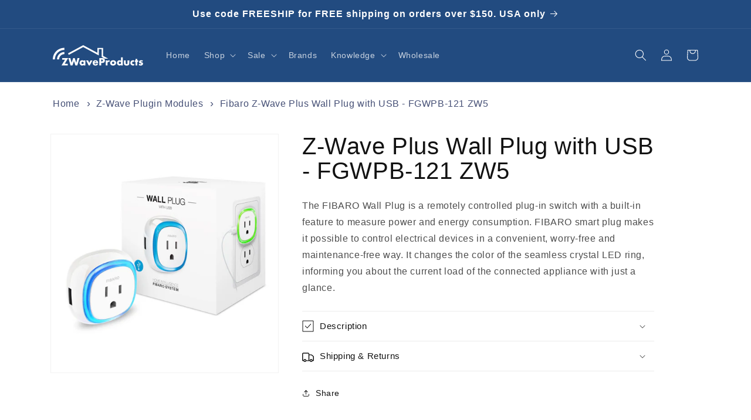

--- FILE ---
content_type: text/html; charset=utf-8
request_url: https://www.zwaveproducts.com/products/fibaro-fgwpb-121-zw5-z-wave-plus-wall-plug-with-usb
body_size: 35491
content:
<!doctype html>
<html class="no-js" lang="en">
  <head>

    <!-- Google tag (gtag.js) -->
    <script async src="https://www.googletagmanager.com/gtag/js?id=G-QCENYKW9YR"></script>
    <script>
    window.dataLayer = window.dataLayer || [];
    function gtag(){dataLayer.push(arguments);}
    gtag('js', new Date());
    
    gtag('config', 'G-QCENYKW9YR');
    </script>

    <!-- Google Tag Manager -->
    <script>(function(w,d,s,l,i){w[l]=w[l]||[];w[l].push({'gtm.start':
    new Date().getTime(),event:'gtm.js'});var f=d.getElementsByTagName(s)[0],
    j=d.createElement(s),dl=l!='dataLayer'?'&l='+l:'';j.async=true;j.src=
    'https://www.googletagmanager.com/gtm.js?id='+i+dl;f.parentNode.insertBefore(j,f);
    })(window,document,'script','dataLayer','GTM-M2H385W');</script>
    <!-- End Google Tag Manager -->
    
    <meta charset="utf-8">
    <meta http-equiv="X-UA-Compatible" content="IE=edge">
    <meta name="viewport" content="width=device-width,initial-scale=1">
    <meta name="theme-color" content="">
    <link rel="canonical" href="https://www.zwaveproducts.com/products/fibaro-fgwpb-121-zw5-z-wave-plus-wall-plug-with-usb">
    <link rel="preconnect" href="https://cdn.shopify.com" crossorigin><title>
      Fibaro Z-Wave Plus Wall Plug with USB - FGWPB-121 ZW5
 &ndash; ZWaveProducts</title>

    
      <meta name="description" content="The FIBARO Wall Plug is a remotely controlled plug-in switch with a built-in feature to measure power and energy consumption. FIBARO smart plug makes it possible to control electrical devices in a convenient, worry-free and maintenance-free way. It changes the color of the seamless crystal LED ring, informing you about">
    

    

<meta property="og:site_name" content="ZWaveProducts">
<meta property="og:url" content="https://www.zwaveproducts.com/products/fibaro-fgwpb-121-zw5-z-wave-plus-wall-plug-with-usb">
<meta property="og:title" content="Fibaro Z-Wave Plus Wall Plug with USB - FGWPB-121 ZW5">
<meta property="og:type" content="product">
<meta property="og:description" content="The FIBARO Wall Plug is a remotely controlled plug-in switch with a built-in feature to measure power and energy consumption. FIBARO smart plug makes it possible to control electrical devices in a convenient, worry-free and maintenance-free way. It changes the color of the seamless crystal LED ring, informing you about"><meta property="og:image" content="http://www.zwaveproducts.com/cdn/shop/products/FGWPB-121-001.jpg?v=1562783636">
  <meta property="og:image:secure_url" content="https://www.zwaveproducts.com/cdn/shop/products/FGWPB-121-001.jpg?v=1562783636">
  <meta property="og:image:width" content="500">
  <meta property="og:image:height" content="525"><meta property="og:price:amount" content="49.99">
  <meta property="og:price:currency" content="USD"><meta name="twitter:card" content="summary_large_image">
<meta name="twitter:title" content="Fibaro Z-Wave Plus Wall Plug with USB - FGWPB-121 ZW5">
<meta name="twitter:description" content="The FIBARO Wall Plug is a remotely controlled plug-in switch with a built-in feature to measure power and energy consumption. FIBARO smart plug makes it possible to control electrical devices in a convenient, worry-free and maintenance-free way. It changes the color of the seamless crystal LED ring, informing you about">


    <script src="//www.zwaveproducts.com/cdn/shop/t/10/assets/global.js?v=30538961189102454741756124272" defer="defer"></script>
    <script>window.performance && window.performance.mark && window.performance.mark('shopify.content_for_header.start');</script><meta name="google-site-verification" content="qbFZyFzvIv6ykxOGbzcWgK1-LpDytTFbCV6zNTDPjig">
<meta name="facebook-domain-verification" content="wjj0a4esyan848dr6q20avqau5pw1a">
<meta name="facebook-domain-verification" content="4uavofvc07qelm3eb1a5elahe03y8u">
<meta name="google-site-verification" content="XICdGvLcFfoUyh8SMRtwI3GKhqMvatALzzvHRLuFlcc">
<meta id="shopify-digital-wallet" name="shopify-digital-wallet" content="/6798147669/digital_wallets/dialog">
<meta name="shopify-checkout-api-token" content="d143b2cc944dfa05ba4a34773bf7cfd3">
<meta id="in-context-paypal-metadata" data-shop-id="6798147669" data-venmo-supported="true" data-environment="production" data-locale="en_US" data-paypal-v4="true" data-currency="USD">
<link rel="alternate" type="application/json+oembed" href="https://www.zwaveproducts.com/products/fibaro-fgwpb-121-zw5-z-wave-plus-wall-plug-with-usb.oembed">
<script async="async" src="/checkouts/internal/preloads.js?locale=en-US"></script>
<script id="shopify-features" type="application/json">{"accessToken":"d143b2cc944dfa05ba4a34773bf7cfd3","betas":["rich-media-storefront-analytics"],"domain":"www.zwaveproducts.com","predictiveSearch":true,"shopId":6798147669,"locale":"en"}</script>
<script>var Shopify = Shopify || {};
Shopify.shop = "zwaveproducts.myshopify.com";
Shopify.locale = "en";
Shopify.currency = {"active":"USD","rate":"1.0"};
Shopify.country = "US";
Shopify.theme = {"name":"V8.25 Updated available variants Cockcrow","id":180779188541,"schema_name":"Cockcrow","schema_version":"7.0.1","theme_store_id":null,"role":"main"};
Shopify.theme.handle = "null";
Shopify.theme.style = {"id":null,"handle":null};
Shopify.cdnHost = "www.zwaveproducts.com/cdn";
Shopify.routes = Shopify.routes || {};
Shopify.routes.root = "/";</script>
<script type="module">!function(o){(o.Shopify=o.Shopify||{}).modules=!0}(window);</script>
<script>!function(o){function n(){var o=[];function n(){o.push(Array.prototype.slice.apply(arguments))}return n.q=o,n}var t=o.Shopify=o.Shopify||{};t.loadFeatures=n(),t.autoloadFeatures=n()}(window);</script>
<script id="shop-js-analytics" type="application/json">{"pageType":"product"}</script>
<script defer="defer" async type="module" src="//www.zwaveproducts.com/cdn/shopifycloud/shop-js/modules/v2/client.init-shop-cart-sync_BT-GjEfc.en.esm.js"></script>
<script defer="defer" async type="module" src="//www.zwaveproducts.com/cdn/shopifycloud/shop-js/modules/v2/chunk.common_D58fp_Oc.esm.js"></script>
<script defer="defer" async type="module" src="//www.zwaveproducts.com/cdn/shopifycloud/shop-js/modules/v2/chunk.modal_xMitdFEc.esm.js"></script>
<script type="module">
  await import("//www.zwaveproducts.com/cdn/shopifycloud/shop-js/modules/v2/client.init-shop-cart-sync_BT-GjEfc.en.esm.js");
await import("//www.zwaveproducts.com/cdn/shopifycloud/shop-js/modules/v2/chunk.common_D58fp_Oc.esm.js");
await import("//www.zwaveproducts.com/cdn/shopifycloud/shop-js/modules/v2/chunk.modal_xMitdFEc.esm.js");

  window.Shopify.SignInWithShop?.initShopCartSync?.({"fedCMEnabled":true,"windoidEnabled":true});

</script>
<script>(function() {
  var isLoaded = false;
  function asyncLoad() {
    if (isLoaded) return;
    isLoaded = true;
    var urls = ["https:\/\/formbuilder.hulkapps.com\/skeletopapp.js?shop=zwaveproducts.myshopify.com","https:\/\/d23dclunsivw3h.cloudfront.net\/redirect-app.js?shop=zwaveproducts.myshopify.com"];
    for (var i = 0; i < urls.length; i++) {
      var s = document.createElement('script');
      s.type = 'text/javascript';
      s.async = true;
      s.src = urls[i];
      var x = document.getElementsByTagName('script')[0];
      x.parentNode.insertBefore(s, x);
    }
  };
  if(window.attachEvent) {
    window.attachEvent('onload', asyncLoad);
  } else {
    window.addEventListener('load', asyncLoad, false);
  }
})();</script>
<script id="__st">var __st={"a":6798147669,"offset":-18000,"reqid":"ba4aabdd-5a1a-483d-95fe-57011784958e-1769058028","pageurl":"www.zwaveproducts.com\/products\/fibaro-fgwpb-121-zw5-z-wave-plus-wall-plug-with-usb","u":"d9a525155c52","p":"product","rtyp":"product","rid":2576209838165};</script>
<script>window.ShopifyPaypalV4VisibilityTracking = true;</script>
<script id="captcha-bootstrap">!function(){'use strict';const t='contact',e='account',n='new_comment',o=[[t,t],['blogs',n],['comments',n],[t,'customer']],c=[[e,'customer_login'],[e,'guest_login'],[e,'recover_customer_password'],[e,'create_customer']],r=t=>t.map((([t,e])=>`form[action*='/${t}']:not([data-nocaptcha='true']) input[name='form_type'][value='${e}']`)).join(','),a=t=>()=>t?[...document.querySelectorAll(t)].map((t=>t.form)):[];function s(){const t=[...o],e=r(t);return a(e)}const i='password',u='form_key',d=['recaptcha-v3-token','g-recaptcha-response','h-captcha-response',i],f=()=>{try{return window.sessionStorage}catch{return}},m='__shopify_v',_=t=>t.elements[u];function p(t,e,n=!1){try{const o=window.sessionStorage,c=JSON.parse(o.getItem(e)),{data:r}=function(t){const{data:e,action:n}=t;return t[m]||n?{data:e,action:n}:{data:t,action:n}}(c);for(const[e,n]of Object.entries(r))t.elements[e]&&(t.elements[e].value=n);n&&o.removeItem(e)}catch(o){console.error('form repopulation failed',{error:o})}}const l='form_type',E='cptcha';function T(t){t.dataset[E]=!0}const w=window,h=w.document,L='Shopify',v='ce_forms',y='captcha';let A=!1;((t,e)=>{const n=(g='f06e6c50-85a8-45c8-87d0-21a2b65856fe',I='https://cdn.shopify.com/shopifycloud/storefront-forms-hcaptcha/ce_storefront_forms_captcha_hcaptcha.v1.5.2.iife.js',D={infoText:'Protected by hCaptcha',privacyText:'Privacy',termsText:'Terms'},(t,e,n)=>{const o=w[L][v],c=o.bindForm;if(c)return c(t,g,e,D).then(n);var r;o.q.push([[t,g,e,D],n]),r=I,A||(h.body.append(Object.assign(h.createElement('script'),{id:'captcha-provider',async:!0,src:r})),A=!0)});var g,I,D;w[L]=w[L]||{},w[L][v]=w[L][v]||{},w[L][v].q=[],w[L][y]=w[L][y]||{},w[L][y].protect=function(t,e){n(t,void 0,e),T(t)},Object.freeze(w[L][y]),function(t,e,n,w,h,L){const[v,y,A,g]=function(t,e,n){const i=e?o:[],u=t?c:[],d=[...i,...u],f=r(d),m=r(i),_=r(d.filter((([t,e])=>n.includes(e))));return[a(f),a(m),a(_),s()]}(w,h,L),I=t=>{const e=t.target;return e instanceof HTMLFormElement?e:e&&e.form},D=t=>v().includes(t);t.addEventListener('submit',(t=>{const e=I(t);if(!e)return;const n=D(e)&&!e.dataset.hcaptchaBound&&!e.dataset.recaptchaBound,o=_(e),c=g().includes(e)&&(!o||!o.value);(n||c)&&t.preventDefault(),c&&!n&&(function(t){try{if(!f())return;!function(t){const e=f();if(!e)return;const n=_(t);if(!n)return;const o=n.value;o&&e.removeItem(o)}(t);const e=Array.from(Array(32),(()=>Math.random().toString(36)[2])).join('');!function(t,e){_(t)||t.append(Object.assign(document.createElement('input'),{type:'hidden',name:u})),t.elements[u].value=e}(t,e),function(t,e){const n=f();if(!n)return;const o=[...t.querySelectorAll(`input[type='${i}']`)].map((({name:t})=>t)),c=[...d,...o],r={};for(const[a,s]of new FormData(t).entries())c.includes(a)||(r[a]=s);n.setItem(e,JSON.stringify({[m]:1,action:t.action,data:r}))}(t,e)}catch(e){console.error('failed to persist form',e)}}(e),e.submit())}));const S=(t,e)=>{t&&!t.dataset[E]&&(n(t,e.some((e=>e===t))),T(t))};for(const o of['focusin','change'])t.addEventListener(o,(t=>{const e=I(t);D(e)&&S(e,y())}));const B=e.get('form_key'),M=e.get(l),P=B&&M;t.addEventListener('DOMContentLoaded',(()=>{const t=y();if(P)for(const e of t)e.elements[l].value===M&&p(e,B);[...new Set([...A(),...v().filter((t=>'true'===t.dataset.shopifyCaptcha))])].forEach((e=>S(e,t)))}))}(h,new URLSearchParams(w.location.search),n,t,e,['guest_login'])})(!0,!0)}();</script>
<script integrity="sha256-4kQ18oKyAcykRKYeNunJcIwy7WH5gtpwJnB7kiuLZ1E=" data-source-attribution="shopify.loadfeatures" defer="defer" src="//www.zwaveproducts.com/cdn/shopifycloud/storefront/assets/storefront/load_feature-a0a9edcb.js" crossorigin="anonymous"></script>
<script data-source-attribution="shopify.dynamic_checkout.dynamic.init">var Shopify=Shopify||{};Shopify.PaymentButton=Shopify.PaymentButton||{isStorefrontPortableWallets:!0,init:function(){window.Shopify.PaymentButton.init=function(){};var t=document.createElement("script");t.src="https://www.zwaveproducts.com/cdn/shopifycloud/portable-wallets/latest/portable-wallets.en.js",t.type="module",document.head.appendChild(t)}};
</script>
<script data-source-attribution="shopify.dynamic_checkout.buyer_consent">
  function portableWalletsHideBuyerConsent(e){var t=document.getElementById("shopify-buyer-consent"),n=document.getElementById("shopify-subscription-policy-button");t&&n&&(t.classList.add("hidden"),t.setAttribute("aria-hidden","true"),n.removeEventListener("click",e))}function portableWalletsShowBuyerConsent(e){var t=document.getElementById("shopify-buyer-consent"),n=document.getElementById("shopify-subscription-policy-button");t&&n&&(t.classList.remove("hidden"),t.removeAttribute("aria-hidden"),n.addEventListener("click",e))}window.Shopify?.PaymentButton&&(window.Shopify.PaymentButton.hideBuyerConsent=portableWalletsHideBuyerConsent,window.Shopify.PaymentButton.showBuyerConsent=portableWalletsShowBuyerConsent);
</script>
<script data-source-attribution="shopify.dynamic_checkout.cart.bootstrap">document.addEventListener("DOMContentLoaded",(function(){function t(){return document.querySelector("shopify-accelerated-checkout-cart, shopify-accelerated-checkout")}if(t())Shopify.PaymentButton.init();else{new MutationObserver((function(e,n){t()&&(Shopify.PaymentButton.init(),n.disconnect())})).observe(document.body,{childList:!0,subtree:!0})}}));
</script>
<link id="shopify-accelerated-checkout-styles" rel="stylesheet" media="screen" href="https://www.zwaveproducts.com/cdn/shopifycloud/portable-wallets/latest/accelerated-checkout-backwards-compat.css" crossorigin="anonymous">
<style id="shopify-accelerated-checkout-cart">
        #shopify-buyer-consent {
  margin-top: 1em;
  display: inline-block;
  width: 100%;
}

#shopify-buyer-consent.hidden {
  display: none;
}

#shopify-subscription-policy-button {
  background: none;
  border: none;
  padding: 0;
  text-decoration: underline;
  font-size: inherit;
  cursor: pointer;
}

#shopify-subscription-policy-button::before {
  box-shadow: none;
}

      </style>
<script id="sections-script" data-sections="header,footer" defer="defer" src="//www.zwaveproducts.com/cdn/shop/t/10/compiled_assets/scripts.js?v=6432"></script>
<script>window.performance && window.performance.mark && window.performance.mark('shopify.content_for_header.end');</script>

<style data-shopify>

      :root {
        --font-body-family: BlinkMacSystemFont,-apple-system,"Segoe UI","Roboto","Oxygen","Ubuntu","Cantarell","Fira Sans","Droid Sans","Helvetica Neue","Helvetica","Arial",sans-serif;
        --font-body-style: normal;
        --font-body-weight: 400;
        --font-body-weight-bold: 700;

        --font-heading-family: BlinkMacSystemFont,-apple-system,"Segoe UI","Roboto","Oxygen","Ubuntu","Cantarell","Fira Sans","Droid Sans","Helvetica Neue","Helvetica","Arial",sans-serif;
        --font-heading-style: normal;
        --font-heading-weight: 400;

        --font-body-scale: 1.0;
        --font-heading-scale: 1.0;

        --color-base-text: 18, 18, 18;
        --color-shadow: 18, 18, 18;
        --color-base-background-1: 255, 255, 255;
        --color-base-background-2: 243, 243, 243;
        --color-base-solid-button-labels: 255, 255, 255;
        --color-base-outline-button-labels: 18, 18, 18;
        --color-base-accent-1: 34, 75, 128;
        --color-base-accent-2: 51, 79, 180;
        --payment-terms-background-color: #ffffff;

        --gradient-base-background-1: #ffffff;
        --gradient-base-background-2: #f3f3f3;
        --gradient-base-accent-1: #224b80;
        --gradient-base-accent-2: #334fb4;

        --media-padding: px;
        --media-border-opacity: 0.05;
        --media-border-width: 1px;
        --media-radius: 0px;
        --media-shadow-opacity: 0.0;
        --media-shadow-horizontal-offset: 0px;
        --media-shadow-vertical-offset: 4px;
        --media-shadow-blur-radius: 5px;
        --media-shadow-visible: 0;

        --page-width: 120rem;
        --page-width-margin: 0rem;

        --product-card-image-padding: 0.0rem;
        --product-card-corner-radius: 0.0rem;
        --product-card-text-alignment: left;
        --product-card-border-width: 0.0rem;
        --product-card-border-opacity: 0.1;
        --product-card-shadow-opacity: 0.0;
        --product-card-shadow-visible: 0;
        --product-card-shadow-horizontal-offset: 0.0rem;
        --product-card-shadow-vertical-offset: 0.4rem;
        --product-card-shadow-blur-radius: 0.5rem;

        --collection-card-image-padding: 0.0rem;
        --collection-card-corner-radius: 0.0rem;
        --collection-card-text-alignment: left;
        --collection-card-border-width: 0.0rem;
        --collection-card-border-opacity: 0.1;
        --collection-card-shadow-opacity: 0.0;
        --collection-card-shadow-visible: 0;
        --collection-card-shadow-horizontal-offset: 0.0rem;
        --collection-card-shadow-vertical-offset: 0.4rem;
        --collection-card-shadow-blur-radius: 0.5rem;

        --blog-card-image-padding: 0.0rem;
        --blog-card-corner-radius: 0.0rem;
        --blog-card-text-alignment: left;
        --blog-card-border-width: 0.0rem;
        --blog-card-border-opacity: 0.1;
        --blog-card-shadow-opacity: 0.0;
        --blog-card-shadow-visible: 0;
        --blog-card-shadow-horizontal-offset: 0.0rem;
        --blog-card-shadow-vertical-offset: 0.4rem;
        --blog-card-shadow-blur-radius: 0.5rem;

        --badge-corner-radius: 4.0rem;

        --popup-border-width: 1px;
        --popup-border-opacity: 0.1;
        --popup-corner-radius: 0px;
        --popup-shadow-opacity: 0.0;
        --popup-shadow-horizontal-offset: 0px;
        --popup-shadow-vertical-offset: 4px;
        --popup-shadow-blur-radius: 5px;

        --drawer-border-width: 1px;
        --drawer-border-opacity: 0.1;
        --drawer-shadow-opacity: 0.0;
        --drawer-shadow-horizontal-offset: 0px;
        --drawer-shadow-vertical-offset: 4px;
        --drawer-shadow-blur-radius: 5px;

        --spacing-sections-desktop: 0px;
        --spacing-sections-mobile: 0px;

        --grid-desktop-vertical-spacing: 8px;
        --grid-desktop-horizontal-spacing: 8px;
        --grid-mobile-vertical-spacing: 4px;
        --grid-mobile-horizontal-spacing: 4px;

        --text-boxes-border-opacity: 0.1;
        --text-boxes-border-width: 0px;
        --text-boxes-radius: 0px;
        --text-boxes-shadow-opacity: 0.0;
        --text-boxes-shadow-visible: 0;
        --text-boxes-shadow-horizontal-offset: 0px;
        --text-boxes-shadow-vertical-offset: 4px;
        --text-boxes-shadow-blur-radius: 5px;

        --buttons-radius: 0px;
        --buttons-radius-outset: 0px;
        --buttons-border-width: 1px;
        --buttons-border-opacity: 1.0;
        --buttons-shadow-opacity: 0.0;
        --buttons-shadow-visible: 0;
        --buttons-shadow-horizontal-offset: 0px;
        --buttons-shadow-vertical-offset: 4px;
        --buttons-shadow-blur-radius: 5px;
        --buttons-border-offset: 0px;

        --inputs-radius: 0px;
        --inputs-border-width: 1px;
        --inputs-border-opacity: 0.55;
        --inputs-shadow-opacity: 0.0;
        --inputs-shadow-horizontal-offset: 0px;
        --inputs-margin-offset: 0px;
        --inputs-shadow-vertical-offset: 4px;
        --inputs-shadow-blur-radius: 5px;
        --inputs-radius-outset: 0px;

        --variant-pills-radius: 40px;
        --variant-pills-border-width: 1px;
        --variant-pills-border-opacity: 0.55;
        --variant-pills-shadow-opacity: 0.0;
        --variant-pills-shadow-horizontal-offset: 0px;
        --variant-pills-shadow-vertical-offset: 4px;
        --variant-pills-shadow-blur-radius: 5px;
      }

      *,
      *::before,
      *::after {
        box-sizing: inherit;
      }

      html {
        box-sizing: border-box;
        font-size: calc(var(--font-body-scale) * 62.5%);
        height: 100%;
      }

      body {
        display: grid;
        grid-template-rows: auto auto 1fr auto;
        grid-template-columns: 100%;
        min-height: 100%;
        margin: 0;
        font-size: 1.5rem;
        letter-spacing: 0.06rem;
        line-height: calc(1 + 0.8 / var(--font-body-scale));
        font-family: var(--font-body-family);
        font-style: var(--font-body-style);
        font-weight: var(--font-body-weight);
      }

      @media screen and (min-width: 750px) {
        body {
          font-size: 1.6rem;
        }
      }
    </style>

    <link href="//www.zwaveproducts.com/cdn/shop/t/10/assets/base.css?v=58055581279244049511756124272" rel="stylesheet" type="text/css" media="all" />
<link rel="preload" as="font" href="//www.zwaveproducts.com/cdn/fonts/assistant/assistant_n4.9120912a469cad1cc292572851508ca49d12e768.woff2" type="font/woff2" crossorigin><link rel="preload" as="font" href="//www.zwaveproducts.com/cdn/fonts/assistant/assistant_n4.9120912a469cad1cc292572851508ca49d12e768.woff2" type="font/woff2" crossorigin><link rel="stylesheet" href="//www.zwaveproducts.com/cdn/shop/t/10/assets/component-predictive-search.css?v=48337979200227768551756124272" media="print" onload="this.media='all'"><script>document.documentElement.className = document.documentElement.className.replace('no-js', 'js');
    if (Shopify.designMode) {
      document.documentElement.classList.add('shopify-design-mode');
    }
    </script>
  <!-- BEGIN app block: shopify://apps/charge-me-later-wholesale-app/blocks/cml_snippet/f6aa9802-b86e-43c4-9f25-9ffaee840587 -->






<!-- check pay later collection -->

<!-- check pay later collection END -->

<script>
  var cml_tags = "NET30";
  var storeArguments = {customer: "",customer_email: "",shopAddress: "zwaveproducts.myshopify.com",};
</script>


      


    








<!-- END app block --><link href="https://monorail-edge.shopifysvc.com" rel="dns-prefetch">
<script>(function(){if ("sendBeacon" in navigator && "performance" in window) {try {var session_token_from_headers = performance.getEntriesByType('navigation')[0].serverTiming.find(x => x.name == '_s').description;} catch {var session_token_from_headers = undefined;}var session_cookie_matches = document.cookie.match(/_shopify_s=([^;]*)/);var session_token_from_cookie = session_cookie_matches && session_cookie_matches.length === 2 ? session_cookie_matches[1] : "";var session_token = session_token_from_headers || session_token_from_cookie || "";function handle_abandonment_event(e) {var entries = performance.getEntries().filter(function(entry) {return /monorail-edge.shopifysvc.com/.test(entry.name);});if (!window.abandonment_tracked && entries.length === 0) {window.abandonment_tracked = true;var currentMs = Date.now();var navigation_start = performance.timing.navigationStart;var payload = {shop_id: 6798147669,url: window.location.href,navigation_start,duration: currentMs - navigation_start,session_token,page_type: "product"};window.navigator.sendBeacon("https://monorail-edge.shopifysvc.com/v1/produce", JSON.stringify({schema_id: "online_store_buyer_site_abandonment/1.1",payload: payload,metadata: {event_created_at_ms: currentMs,event_sent_at_ms: currentMs}}));}}window.addEventListener('pagehide', handle_abandonment_event);}}());</script>
<script id="web-pixels-manager-setup">(function e(e,d,r,n,o){if(void 0===o&&(o={}),!Boolean(null===(a=null===(i=window.Shopify)||void 0===i?void 0:i.analytics)||void 0===a?void 0:a.replayQueue)){var i,a;window.Shopify=window.Shopify||{};var t=window.Shopify;t.analytics=t.analytics||{};var s=t.analytics;s.replayQueue=[],s.publish=function(e,d,r){return s.replayQueue.push([e,d,r]),!0};try{self.performance.mark("wpm:start")}catch(e){}var l=function(){var e={modern:/Edge?\/(1{2}[4-9]|1[2-9]\d|[2-9]\d{2}|\d{4,})\.\d+(\.\d+|)|Firefox\/(1{2}[4-9]|1[2-9]\d|[2-9]\d{2}|\d{4,})\.\d+(\.\d+|)|Chrom(ium|e)\/(9{2}|\d{3,})\.\d+(\.\d+|)|(Maci|X1{2}).+ Version\/(15\.\d+|(1[6-9]|[2-9]\d|\d{3,})\.\d+)([,.]\d+|)( \(\w+\)|)( Mobile\/\w+|) Safari\/|Chrome.+OPR\/(9{2}|\d{3,})\.\d+\.\d+|(CPU[ +]OS|iPhone[ +]OS|CPU[ +]iPhone|CPU IPhone OS|CPU iPad OS)[ +]+(15[._]\d+|(1[6-9]|[2-9]\d|\d{3,})[._]\d+)([._]\d+|)|Android:?[ /-](13[3-9]|1[4-9]\d|[2-9]\d{2}|\d{4,})(\.\d+|)(\.\d+|)|Android.+Firefox\/(13[5-9]|1[4-9]\d|[2-9]\d{2}|\d{4,})\.\d+(\.\d+|)|Android.+Chrom(ium|e)\/(13[3-9]|1[4-9]\d|[2-9]\d{2}|\d{4,})\.\d+(\.\d+|)|SamsungBrowser\/([2-9]\d|\d{3,})\.\d+/,legacy:/Edge?\/(1[6-9]|[2-9]\d|\d{3,})\.\d+(\.\d+|)|Firefox\/(5[4-9]|[6-9]\d|\d{3,})\.\d+(\.\d+|)|Chrom(ium|e)\/(5[1-9]|[6-9]\d|\d{3,})\.\d+(\.\d+|)([\d.]+$|.*Safari\/(?![\d.]+ Edge\/[\d.]+$))|(Maci|X1{2}).+ Version\/(10\.\d+|(1[1-9]|[2-9]\d|\d{3,})\.\d+)([,.]\d+|)( \(\w+\)|)( Mobile\/\w+|) Safari\/|Chrome.+OPR\/(3[89]|[4-9]\d|\d{3,})\.\d+\.\d+|(CPU[ +]OS|iPhone[ +]OS|CPU[ +]iPhone|CPU IPhone OS|CPU iPad OS)[ +]+(10[._]\d+|(1[1-9]|[2-9]\d|\d{3,})[._]\d+)([._]\d+|)|Android:?[ /-](13[3-9]|1[4-9]\d|[2-9]\d{2}|\d{4,})(\.\d+|)(\.\d+|)|Mobile Safari.+OPR\/([89]\d|\d{3,})\.\d+\.\d+|Android.+Firefox\/(13[5-9]|1[4-9]\d|[2-9]\d{2}|\d{4,})\.\d+(\.\d+|)|Android.+Chrom(ium|e)\/(13[3-9]|1[4-9]\d|[2-9]\d{2}|\d{4,})\.\d+(\.\d+|)|Android.+(UC? ?Browser|UCWEB|U3)[ /]?(15\.([5-9]|\d{2,})|(1[6-9]|[2-9]\d|\d{3,})\.\d+)\.\d+|SamsungBrowser\/(5\.\d+|([6-9]|\d{2,})\.\d+)|Android.+MQ{2}Browser\/(14(\.(9|\d{2,})|)|(1[5-9]|[2-9]\d|\d{3,})(\.\d+|))(\.\d+|)|K[Aa][Ii]OS\/(3\.\d+|([4-9]|\d{2,})\.\d+)(\.\d+|)/},d=e.modern,r=e.legacy,n=navigator.userAgent;return n.match(d)?"modern":n.match(r)?"legacy":"unknown"}(),u="modern"===l?"modern":"legacy",c=(null!=n?n:{modern:"",legacy:""})[u],f=function(e){return[e.baseUrl,"/wpm","/b",e.hashVersion,"modern"===e.buildTarget?"m":"l",".js"].join("")}({baseUrl:d,hashVersion:r,buildTarget:u}),m=function(e){var d=e.version,r=e.bundleTarget,n=e.surface,o=e.pageUrl,i=e.monorailEndpoint;return{emit:function(e){var a=e.status,t=e.errorMsg,s=(new Date).getTime(),l=JSON.stringify({metadata:{event_sent_at_ms:s},events:[{schema_id:"web_pixels_manager_load/3.1",payload:{version:d,bundle_target:r,page_url:o,status:a,surface:n,error_msg:t},metadata:{event_created_at_ms:s}}]});if(!i)return console&&console.warn&&console.warn("[Web Pixels Manager] No Monorail endpoint provided, skipping logging."),!1;try{return self.navigator.sendBeacon.bind(self.navigator)(i,l)}catch(e){}var u=new XMLHttpRequest;try{return u.open("POST",i,!0),u.setRequestHeader("Content-Type","text/plain"),u.send(l),!0}catch(e){return console&&console.warn&&console.warn("[Web Pixels Manager] Got an unhandled error while logging to Monorail."),!1}}}}({version:r,bundleTarget:l,surface:e.surface,pageUrl:self.location.href,monorailEndpoint:e.monorailEndpoint});try{o.browserTarget=l,function(e){var d=e.src,r=e.async,n=void 0===r||r,o=e.onload,i=e.onerror,a=e.sri,t=e.scriptDataAttributes,s=void 0===t?{}:t,l=document.createElement("script"),u=document.querySelector("head"),c=document.querySelector("body");if(l.async=n,l.src=d,a&&(l.integrity=a,l.crossOrigin="anonymous"),s)for(var f in s)if(Object.prototype.hasOwnProperty.call(s,f))try{l.dataset[f]=s[f]}catch(e){}if(o&&l.addEventListener("load",o),i&&l.addEventListener("error",i),u)u.appendChild(l);else{if(!c)throw new Error("Did not find a head or body element to append the script");c.appendChild(l)}}({src:f,async:!0,onload:function(){if(!function(){var e,d;return Boolean(null===(d=null===(e=window.Shopify)||void 0===e?void 0:e.analytics)||void 0===d?void 0:d.initialized)}()){var d=window.webPixelsManager.init(e)||void 0;if(d){var r=window.Shopify.analytics;r.replayQueue.forEach((function(e){var r=e[0],n=e[1],o=e[2];d.publishCustomEvent(r,n,o)})),r.replayQueue=[],r.publish=d.publishCustomEvent,r.visitor=d.visitor,r.initialized=!0}}},onerror:function(){return m.emit({status:"failed",errorMsg:"".concat(f," has failed to load")})},sri:function(e){var d=/^sha384-[A-Za-z0-9+/=]+$/;return"string"==typeof e&&d.test(e)}(c)?c:"",scriptDataAttributes:o}),m.emit({status:"loading"})}catch(e){m.emit({status:"failed",errorMsg:(null==e?void 0:e.message)||"Unknown error"})}}})({shopId: 6798147669,storefrontBaseUrl: "https://www.zwaveproducts.com",extensionsBaseUrl: "https://extensions.shopifycdn.com/cdn/shopifycloud/web-pixels-manager",monorailEndpoint: "https://monorail-edge.shopifysvc.com/unstable/produce_batch",surface: "storefront-renderer",enabledBetaFlags: ["2dca8a86"],webPixelsConfigList: [{"id":"774308157","configuration":"{\"config\":\"{\\\"pixel_id\\\":\\\"G-QCENYKW9YR\\\",\\\"target_country\\\":\\\"US\\\",\\\"gtag_events\\\":[{\\\"type\\\":\\\"search\\\",\\\"action_label\\\":[\\\"G-QCENYKW9YR\\\",\\\"AW-926376579\\\/MMTACOK27akBEIPF3bkD\\\"]},{\\\"type\\\":\\\"begin_checkout\\\",\\\"action_label\\\":[\\\"G-QCENYKW9YR\\\",\\\"AW-926376579\\\/5cwwCN-27akBEIPF3bkD\\\"]},{\\\"type\\\":\\\"view_item\\\",\\\"action_label\\\":[\\\"G-QCENYKW9YR\\\",\\\"AW-926376579\\\/XVlBCNm27akBEIPF3bkD\\\",\\\"MC-194T2CFEVN\\\"]},{\\\"type\\\":\\\"purchase\\\",\\\"action_label\\\":[\\\"G-QCENYKW9YR\\\",\\\"AW-926376579\\\/EKePCNa27akBEIPF3bkD\\\",\\\"MC-194T2CFEVN\\\"]},{\\\"type\\\":\\\"page_view\\\",\\\"action_label\\\":[\\\"G-QCENYKW9YR\\\",\\\"AW-926376579\\\/5uF_CNO27akBEIPF3bkD\\\",\\\"MC-194T2CFEVN\\\"]},{\\\"type\\\":\\\"add_payment_info\\\",\\\"action_label\\\":[\\\"G-QCENYKW9YR\\\",\\\"AW-926376579\\\/q-9lCOW27akBEIPF3bkD\\\"]},{\\\"type\\\":\\\"add_to_cart\\\",\\\"action_label\\\":[\\\"G-QCENYKW9YR\\\",\\\"AW-926376579\\\/RVIsCNy27akBEIPF3bkD\\\"]}],\\\"enable_monitoring_mode\\\":false}\"}","eventPayloadVersion":"v1","runtimeContext":"OPEN","scriptVersion":"b2a88bafab3e21179ed38636efcd8a93","type":"APP","apiClientId":1780363,"privacyPurposes":[],"dataSharingAdjustments":{"protectedCustomerApprovalScopes":["read_customer_address","read_customer_email","read_customer_name","read_customer_personal_data","read_customer_phone"]}},{"id":"234979645","configuration":"{\"pixel_id\":\"936609730036763\",\"pixel_type\":\"facebook_pixel\",\"metaapp_system_user_token\":\"-\"}","eventPayloadVersion":"v1","runtimeContext":"OPEN","scriptVersion":"ca16bc87fe92b6042fbaa3acc2fbdaa6","type":"APP","apiClientId":2329312,"privacyPurposes":["ANALYTICS","MARKETING","SALE_OF_DATA"],"dataSharingAdjustments":{"protectedCustomerApprovalScopes":["read_customer_address","read_customer_email","read_customer_name","read_customer_personal_data","read_customer_phone"]}},{"id":"shopify-app-pixel","configuration":"{}","eventPayloadVersion":"v1","runtimeContext":"STRICT","scriptVersion":"0450","apiClientId":"shopify-pixel","type":"APP","privacyPurposes":["ANALYTICS","MARKETING"]},{"id":"shopify-custom-pixel","eventPayloadVersion":"v1","runtimeContext":"LAX","scriptVersion":"0450","apiClientId":"shopify-pixel","type":"CUSTOM","privacyPurposes":["ANALYTICS","MARKETING"]}],isMerchantRequest: false,initData: {"shop":{"name":"ZWaveProducts","paymentSettings":{"currencyCode":"USD"},"myshopifyDomain":"zwaveproducts.myshopify.com","countryCode":"US","storefrontUrl":"https:\/\/www.zwaveproducts.com"},"customer":null,"cart":null,"checkout":null,"productVariants":[{"price":{"amount":49.99,"currencyCode":"USD"},"product":{"title":"Fibaro Z-Wave Plus Wall Plug with USB - FGWPB-121 ZW5","vendor":"Fibaro","id":"2576209838165","untranslatedTitle":"Fibaro Z-Wave Plus Wall Plug with USB - FGWPB-121 ZW5","url":"\/products\/fibaro-fgwpb-121-zw5-z-wave-plus-wall-plug-with-usb","type":""},"id":"22465791819861","image":{"src":"\/\/www.zwaveproducts.com\/cdn\/shop\/products\/FGWPB-121-001.jpg?v=1562783636"},"sku":"FGWPB-121 ZW5","title":"Default Title","untranslatedTitle":"Default Title"}],"purchasingCompany":null},},"https://www.zwaveproducts.com/cdn","fcfee988w5aeb613cpc8e4bc33m6693e112",{"modern":"","legacy":""},{"shopId":"6798147669","storefrontBaseUrl":"https:\/\/www.zwaveproducts.com","extensionBaseUrl":"https:\/\/extensions.shopifycdn.com\/cdn\/shopifycloud\/web-pixels-manager","surface":"storefront-renderer","enabledBetaFlags":"[\"2dca8a86\"]","isMerchantRequest":"false","hashVersion":"fcfee988w5aeb613cpc8e4bc33m6693e112","publish":"custom","events":"[[\"page_viewed\",{}],[\"product_viewed\",{\"productVariant\":{\"price\":{\"amount\":49.99,\"currencyCode\":\"USD\"},\"product\":{\"title\":\"Fibaro Z-Wave Plus Wall Plug with USB - FGWPB-121 ZW5\",\"vendor\":\"Fibaro\",\"id\":\"2576209838165\",\"untranslatedTitle\":\"Fibaro Z-Wave Plus Wall Plug with USB - FGWPB-121 ZW5\",\"url\":\"\/products\/fibaro-fgwpb-121-zw5-z-wave-plus-wall-plug-with-usb\",\"type\":\"\"},\"id\":\"22465791819861\",\"image\":{\"src\":\"\/\/www.zwaveproducts.com\/cdn\/shop\/products\/FGWPB-121-001.jpg?v=1562783636\"},\"sku\":\"FGWPB-121 ZW5\",\"title\":\"Default Title\",\"untranslatedTitle\":\"Default Title\"}}]]"});</script><script>
  window.ShopifyAnalytics = window.ShopifyAnalytics || {};
  window.ShopifyAnalytics.meta = window.ShopifyAnalytics.meta || {};
  window.ShopifyAnalytics.meta.currency = 'USD';
  var meta = {"product":{"id":2576209838165,"gid":"gid:\/\/shopify\/Product\/2576209838165","vendor":"Fibaro","type":"","handle":"fibaro-fgwpb-121-zw5-z-wave-plus-wall-plug-with-usb","variants":[{"id":22465791819861,"price":4999,"name":"Fibaro Z-Wave Plus Wall Plug with USB - FGWPB-121 ZW5","public_title":null,"sku":"FGWPB-121 ZW5"}],"remote":false},"page":{"pageType":"product","resourceType":"product","resourceId":2576209838165,"requestId":"ba4aabdd-5a1a-483d-95fe-57011784958e-1769058028"}};
  for (var attr in meta) {
    window.ShopifyAnalytics.meta[attr] = meta[attr];
  }
</script>
<script class="analytics">
  (function () {
    var customDocumentWrite = function(content) {
      var jquery = null;

      if (window.jQuery) {
        jquery = window.jQuery;
      } else if (window.Checkout && window.Checkout.$) {
        jquery = window.Checkout.$;
      }

      if (jquery) {
        jquery('body').append(content);
      }
    };

    var hasLoggedConversion = function(token) {
      if (token) {
        return document.cookie.indexOf('loggedConversion=' + token) !== -1;
      }
      return false;
    }

    var setCookieIfConversion = function(token) {
      if (token) {
        var twoMonthsFromNow = new Date(Date.now());
        twoMonthsFromNow.setMonth(twoMonthsFromNow.getMonth() + 2);

        document.cookie = 'loggedConversion=' + token + '; expires=' + twoMonthsFromNow;
      }
    }

    var trekkie = window.ShopifyAnalytics.lib = window.trekkie = window.trekkie || [];
    if (trekkie.integrations) {
      return;
    }
    trekkie.methods = [
      'identify',
      'page',
      'ready',
      'track',
      'trackForm',
      'trackLink'
    ];
    trekkie.factory = function(method) {
      return function() {
        var args = Array.prototype.slice.call(arguments);
        args.unshift(method);
        trekkie.push(args);
        return trekkie;
      };
    };
    for (var i = 0; i < trekkie.methods.length; i++) {
      var key = trekkie.methods[i];
      trekkie[key] = trekkie.factory(key);
    }
    trekkie.load = function(config) {
      trekkie.config = config || {};
      trekkie.config.initialDocumentCookie = document.cookie;
      var first = document.getElementsByTagName('script')[0];
      var script = document.createElement('script');
      script.type = 'text/javascript';
      script.onerror = function(e) {
        var scriptFallback = document.createElement('script');
        scriptFallback.type = 'text/javascript';
        scriptFallback.onerror = function(error) {
                var Monorail = {
      produce: function produce(monorailDomain, schemaId, payload) {
        var currentMs = new Date().getTime();
        var event = {
          schema_id: schemaId,
          payload: payload,
          metadata: {
            event_created_at_ms: currentMs,
            event_sent_at_ms: currentMs
          }
        };
        return Monorail.sendRequest("https://" + monorailDomain + "/v1/produce", JSON.stringify(event));
      },
      sendRequest: function sendRequest(endpointUrl, payload) {
        // Try the sendBeacon API
        if (window && window.navigator && typeof window.navigator.sendBeacon === 'function' && typeof window.Blob === 'function' && !Monorail.isIos12()) {
          var blobData = new window.Blob([payload], {
            type: 'text/plain'
          });

          if (window.navigator.sendBeacon(endpointUrl, blobData)) {
            return true;
          } // sendBeacon was not successful

        } // XHR beacon

        var xhr = new XMLHttpRequest();

        try {
          xhr.open('POST', endpointUrl);
          xhr.setRequestHeader('Content-Type', 'text/plain');
          xhr.send(payload);
        } catch (e) {
          console.log(e);
        }

        return false;
      },
      isIos12: function isIos12() {
        return window.navigator.userAgent.lastIndexOf('iPhone; CPU iPhone OS 12_') !== -1 || window.navigator.userAgent.lastIndexOf('iPad; CPU OS 12_') !== -1;
      }
    };
    Monorail.produce('monorail-edge.shopifysvc.com',
      'trekkie_storefront_load_errors/1.1',
      {shop_id: 6798147669,
      theme_id: 180779188541,
      app_name: "storefront",
      context_url: window.location.href,
      source_url: "//www.zwaveproducts.com/cdn/s/trekkie.storefront.1bbfab421998800ff09850b62e84b8915387986d.min.js"});

        };
        scriptFallback.async = true;
        scriptFallback.src = '//www.zwaveproducts.com/cdn/s/trekkie.storefront.1bbfab421998800ff09850b62e84b8915387986d.min.js';
        first.parentNode.insertBefore(scriptFallback, first);
      };
      script.async = true;
      script.src = '//www.zwaveproducts.com/cdn/s/trekkie.storefront.1bbfab421998800ff09850b62e84b8915387986d.min.js';
      first.parentNode.insertBefore(script, first);
    };
    trekkie.load(
      {"Trekkie":{"appName":"storefront","development":false,"defaultAttributes":{"shopId":6798147669,"isMerchantRequest":null,"themeId":180779188541,"themeCityHash":"7026204649503639621","contentLanguage":"en","currency":"USD","eventMetadataId":"4255efde-cd4c-460c-9b1f-548a726350e3"},"isServerSideCookieWritingEnabled":true,"monorailRegion":"shop_domain","enabledBetaFlags":["65f19447"]},"Session Attribution":{},"S2S":{"facebookCapiEnabled":true,"source":"trekkie-storefront-renderer","apiClientId":580111}}
    );

    var loaded = false;
    trekkie.ready(function() {
      if (loaded) return;
      loaded = true;

      window.ShopifyAnalytics.lib = window.trekkie;

      var originalDocumentWrite = document.write;
      document.write = customDocumentWrite;
      try { window.ShopifyAnalytics.merchantGoogleAnalytics.call(this); } catch(error) {};
      document.write = originalDocumentWrite;

      window.ShopifyAnalytics.lib.page(null,{"pageType":"product","resourceType":"product","resourceId":2576209838165,"requestId":"ba4aabdd-5a1a-483d-95fe-57011784958e-1769058028","shopifyEmitted":true});

      var match = window.location.pathname.match(/checkouts\/(.+)\/(thank_you|post_purchase)/)
      var token = match? match[1]: undefined;
      if (!hasLoggedConversion(token)) {
        setCookieIfConversion(token);
        window.ShopifyAnalytics.lib.track("Viewed Product",{"currency":"USD","variantId":22465791819861,"productId":2576209838165,"productGid":"gid:\/\/shopify\/Product\/2576209838165","name":"Fibaro Z-Wave Plus Wall Plug with USB - FGWPB-121 ZW5","price":"49.99","sku":"FGWPB-121 ZW5","brand":"Fibaro","variant":null,"category":"","nonInteraction":true,"remote":false},undefined,undefined,{"shopifyEmitted":true});
      window.ShopifyAnalytics.lib.track("monorail:\/\/trekkie_storefront_viewed_product\/1.1",{"currency":"USD","variantId":22465791819861,"productId":2576209838165,"productGid":"gid:\/\/shopify\/Product\/2576209838165","name":"Fibaro Z-Wave Plus Wall Plug with USB - FGWPB-121 ZW5","price":"49.99","sku":"FGWPB-121 ZW5","brand":"Fibaro","variant":null,"category":"","nonInteraction":true,"remote":false,"referer":"https:\/\/www.zwaveproducts.com\/products\/fibaro-fgwpb-121-zw5-z-wave-plus-wall-plug-with-usb"});
      }
    });


        var eventsListenerScript = document.createElement('script');
        eventsListenerScript.async = true;
        eventsListenerScript.src = "//www.zwaveproducts.com/cdn/shopifycloud/storefront/assets/shop_events_listener-3da45d37.js";
        document.getElementsByTagName('head')[0].appendChild(eventsListenerScript);

})();</script>
  <script>
  if (!window.ga || (window.ga && typeof window.ga !== 'function')) {
    window.ga = function ga() {
      (window.ga.q = window.ga.q || []).push(arguments);
      if (window.Shopify && window.Shopify.analytics && typeof window.Shopify.analytics.publish === 'function') {
        window.Shopify.analytics.publish("ga_stub_called", {}, {sendTo: "google_osp_migration"});
      }
      console.error("Shopify's Google Analytics stub called with:", Array.from(arguments), "\nSee https://help.shopify.com/manual/promoting-marketing/pixels/pixel-migration#google for more information.");
    };
    if (window.Shopify && window.Shopify.analytics && typeof window.Shopify.analytics.publish === 'function') {
      window.Shopify.analytics.publish("ga_stub_initialized", {}, {sendTo: "google_osp_migration"});
    }
  }
</script>
<script
  defer
  src="https://www.zwaveproducts.com/cdn/shopifycloud/perf-kit/shopify-perf-kit-3.0.4.min.js"
  data-application="storefront-renderer"
  data-shop-id="6798147669"
  data-render-region="gcp-us-central1"
  data-page-type="product"
  data-theme-instance-id="180779188541"
  data-theme-name="Cockcrow"
  data-theme-version="7.0.1"
  data-monorail-region="shop_domain"
  data-resource-timing-sampling-rate="10"
  data-shs="true"
  data-shs-beacon="true"
  data-shs-export-with-fetch="true"
  data-shs-logs-sample-rate="1"
  data-shs-beacon-endpoint="https://www.zwaveproducts.com/api/collect"
></script>
</head>

  <body class="gradient">

    <!-- Google Tag Manager (noscript) -->
    <noscript><iframe src="https://www.googletagmanager.com/ns.html?id=GTM-M2H385W"
    height="0" width="0" style="display:none;visibility:hidden"></iframe></noscript>
    <!-- End Google Tag Manager (noscript) -->
    
    <a class="skip-to-content-link button visually-hidden" href="#MainContent">
      Skip to content
    </a><!-- BEGIN sections: header-group -->
<div id="shopify-section-sections--25106973294909__announcement-bar" class="shopify-section shopify-section-group-header-group announcement-bar-section"><div class="announcement-bar color-accent-1 gradient" role="region" aria-label="Announcement" ><a href="/pages/shipping-information" class="announcement-bar__link link link--text focus-inset animate-arrow"><div class="page-width">
                <p class="announcement-bar__message center">
                  <span>Use code FREESHIP for FREE shipping on orders over $150.    USA only</span><svg
  viewBox="0 0 14 10"
  fill="none"
  aria-hidden="true"
  focusable="false"
  class="icon icon-arrow"
  xmlns="http://www.w3.org/2000/svg"
>
  <path fill-rule="evenodd" clip-rule="evenodd" d="M8.537.808a.5.5 0 01.817-.162l4 4a.5.5 0 010 .708l-4 4a.5.5 0 11-.708-.708L11.793 5.5H1a.5.5 0 010-1h10.793L8.646 1.354a.5.5 0 01-.109-.546z" fill="currentColor">
</svg>

</p>
              </div></a></div>
</div><div id="shopify-section-sections--25106973294909__header" class="shopify-section shopify-section-group-header-group section-header"><link rel="stylesheet" href="//www.zwaveproducts.com/cdn/shop/t/10/assets/component-list-menu.css?v=151968516119678728991756124272" media="print" onload="this.media='all'">
<link rel="stylesheet" href="//www.zwaveproducts.com/cdn/shop/t/10/assets/component-search.css?v=184225813856820874251756124272" media="print" onload="this.media='all'">
<link rel="stylesheet" href="//www.zwaveproducts.com/cdn/shop/t/10/assets/component-menu-drawer.css?v=182311192829367774911756124272" media="print" onload="this.media='all'">
<link rel="stylesheet" href="//www.zwaveproducts.com/cdn/shop/t/10/assets/component-cart-notification.css?v=137625604348931474661756124272" media="print" onload="this.media='all'">
<link rel="stylesheet" href="//www.zwaveproducts.com/cdn/shop/t/10/assets/component-cart-items.css?v=23917223812499722491756124272" media="print" onload="this.media='all'"><link rel="stylesheet" href="//www.zwaveproducts.com/cdn/shop/t/10/assets/component-price.css?v=152015496840123385751756124272" media="print" onload="this.media='all'">
  <link rel="stylesheet" href="//www.zwaveproducts.com/cdn/shop/t/10/assets/component-loading-overlay.css?v=167310470843593579841756124272" media="print" onload="this.media='all'"><noscript><link href="//www.zwaveproducts.com/cdn/shop/t/10/assets/component-list-menu.css?v=151968516119678728991756124272" rel="stylesheet" type="text/css" media="all" /></noscript>
<noscript><link href="//www.zwaveproducts.com/cdn/shop/t/10/assets/component-search.css?v=184225813856820874251756124272" rel="stylesheet" type="text/css" media="all" /></noscript>
<noscript><link href="//www.zwaveproducts.com/cdn/shop/t/10/assets/component-menu-drawer.css?v=182311192829367774911756124272" rel="stylesheet" type="text/css" media="all" /></noscript>
<noscript><link href="//www.zwaveproducts.com/cdn/shop/t/10/assets/component-cart-notification.css?v=137625604348931474661756124272" rel="stylesheet" type="text/css" media="all" /></noscript>
<noscript><link href="//www.zwaveproducts.com/cdn/shop/t/10/assets/component-cart-items.css?v=23917223812499722491756124272" rel="stylesheet" type="text/css" media="all" /></noscript>

<style>
  header-drawer {
    justify-self: start;
    margin-left: -1.2rem;
  }

  .header__heading-logo {
    max-width: 100px;
  }@media screen and (min-width: 990px) {
    header-drawer {
      display: none;
    }
  }

  .menu-drawer-container {
    display: flex;
  }

  .list-menu {
    list-style: none;
    padding: 0;
    margin: 0;
  }

  .list-menu--inline {
    display: inline-flex;
    flex-wrap: wrap;
  }

  summary.list-menu__item {
    padding-right: 2.7rem;
  }

  .list-menu__item {
    display: flex;
    align-items: center;
    line-height: calc(1 + 0.3 / var(--font-body-scale));
  }

  .list-menu__item--link {
    text-decoration: none;
    padding-bottom: 1rem;
    padding-top: 1rem;
    line-height: calc(1 + 0.8 / var(--font-body-scale));
  }

  @media screen and (min-width: 750px) {
    .list-menu__item--link {
      padding-bottom: 0.5rem;
      padding-top: 0.5rem;
    }
  }
</style><style data-shopify>.header {
    padding-top: 10px;
    padding-bottom: 10px;
  }

  .section-header {
    position: sticky; /* This is for fixing a Safari z-index issue. PR #2147 */
    margin-bottom: 0px;
  }

  @media screen and (min-width: 750px) {
    .section-header {
      margin-bottom: 0px;
    }
  }

  @media screen and (min-width: 990px) {
    .header {
      padding-top: 20px;
      padding-bottom: 20px;
    }
  }</style><script src="//www.zwaveproducts.com/cdn/shop/t/10/assets/details-disclosure.js?v=153497636716254413831756124272" defer="defer"></script>
<script src="//www.zwaveproducts.com/cdn/shop/t/10/assets/details-modal.js?v=4511761896672669691756124272" defer="defer"></script>
<script src="//www.zwaveproducts.com/cdn/shop/t/10/assets/cart-notification.js?v=160453272920806432391756124272" defer="defer"></script>
<script src="//www.zwaveproducts.com/cdn/shop/t/10/assets/search-form.js?v=113639710312857635801756124272" defer="defer"></script><svg xmlns="http://www.w3.org/2000/svg" class="hidden">
  <symbol id="icon-search" viewbox="0 0 18 19" fill="none">
    <path fill-rule="evenodd" clip-rule="evenodd" d="M11.03 11.68A5.784 5.784 0 112.85 3.5a5.784 5.784 0 018.18 8.18zm.26 1.12a6.78 6.78 0 11.72-.7l5.4 5.4a.5.5 0 11-.71.7l-5.41-5.4z" fill="currentColor"/>
  </symbol>

  <symbol id="icon-reset" class="icon icon-close"  fill="none" viewBox="0 0 18 18" stroke="currentColor">
    <circle r="8.5" cy="9" cx="9" stroke-opacity="0.2"/>
    <path d="M6.82972 6.82915L1.17193 1.17097" stroke-linecap="round" stroke-linejoin="round" transform="translate(5 5)"/>
    <path d="M1.22896 6.88502L6.77288 1.11523" stroke-linecap="round" stroke-linejoin="round" transform="translate(5 5)"/>
  </symbol>

  <symbol id="icon-close" class="icon icon-close" fill="none" viewBox="0 0 18 17">
    <path d="M.865 15.978a.5.5 0 00.707.707l7.433-7.431 7.579 7.282a.501.501 0 00.846-.37.5.5 0 00-.153-.351L9.712 8.546l7.417-7.416a.5.5 0 10-.707-.708L8.991 7.853 1.413.573a.5.5 0 10-.693.72l7.563 7.268-7.418 7.417z" fill="currentColor">
  </symbol>
</svg>
<sticky-header data-sticky-type="on-scroll-up" class="header-wrapper color-accent-1 gradient header-wrapper--border-bottom">
  <header class="header header--middle-left header--mobile-center page-width header--has-menu"><header-drawer data-breakpoint="tablet">
        <details id="Details-menu-drawer-container" class="menu-drawer-container">
          <summary class="header__icon header__icon--menu header__icon--summary link focus-inset" aria-label="Menu">
            <span>
              <svg
  xmlns="http://www.w3.org/2000/svg"
  aria-hidden="true"
  focusable="false"
  class="icon icon-hamburger"
  fill="none"
  viewBox="0 0 18 16"
>
  <path d="M1 .5a.5.5 0 100 1h15.71a.5.5 0 000-1H1zM.5 8a.5.5 0 01.5-.5h15.71a.5.5 0 010 1H1A.5.5 0 01.5 8zm0 7a.5.5 0 01.5-.5h15.71a.5.5 0 010 1H1a.5.5 0 01-.5-.5z" fill="currentColor">
</svg>

              <svg
  xmlns="http://www.w3.org/2000/svg"
  aria-hidden="true"
  focusable="false"
  class="icon icon-close"
  fill="none"
  viewBox="0 0 18 17"
>
  <path d="M.865 15.978a.5.5 0 00.707.707l7.433-7.431 7.579 7.282a.501.501 0 00.846-.37.5.5 0 00-.153-.351L9.712 8.546l7.417-7.416a.5.5 0 10-.707-.708L8.991 7.853 1.413.573a.5.5 0 10-.693.72l7.563 7.268-7.418 7.417z" fill="currentColor">
</svg>

            </span>
          </summary>
          <div id="menu-drawer" class="gradient menu-drawer motion-reduce" tabindex="-1">
            <div class="menu-drawer__inner-container">
              <div class="menu-drawer__navigation-container">
                <nav class="menu-drawer__navigation">
                  <ul class="menu-drawer__menu has-submenu list-menu" role="list"><li><a href="/" class="menu-drawer__menu-item list-menu__item link link--text focus-inset">
                            Home
                          </a></li><li><details id="Details-menu-drawer-menu-item-2">
                            <summary class="menu-drawer__menu-item list-menu__item link link--text focus-inset">
                              Shop
                              <svg
  viewBox="0 0 14 10"
  fill="none"
  aria-hidden="true"
  focusable="false"
  class="icon icon-arrow"
  xmlns="http://www.w3.org/2000/svg"
>
  <path fill-rule="evenodd" clip-rule="evenodd" d="M8.537.808a.5.5 0 01.817-.162l4 4a.5.5 0 010 .708l-4 4a.5.5 0 11-.708-.708L11.793 5.5H1a.5.5 0 010-1h10.793L8.646 1.354a.5.5 0 01-.109-.546z" fill="currentColor">
</svg>

                              <svg aria-hidden="true" focusable="false" class="icon icon-caret" viewBox="0 0 10 6">
  <path fill-rule="evenodd" clip-rule="evenodd" d="M9.354.646a.5.5 0 00-.708 0L5 4.293 1.354.646a.5.5 0 00-.708.708l4 4a.5.5 0 00.708 0l4-4a.5.5 0 000-.708z" fill="currentColor">
</svg>

                            </summary>
                            <div id="link-shop" class="menu-drawer__submenu has-submenu gradient motion-reduce" tabindex="-1">
                              <div class="menu-drawer__inner-submenu">
                                <button class="menu-drawer__close-button link link--text focus-inset" aria-expanded="true">
                                  <svg
  viewBox="0 0 14 10"
  fill="none"
  aria-hidden="true"
  focusable="false"
  class="icon icon-arrow"
  xmlns="http://www.w3.org/2000/svg"
>
  <path fill-rule="evenodd" clip-rule="evenodd" d="M8.537.808a.5.5 0 01.817-.162l4 4a.5.5 0 010 .708l-4 4a.5.5 0 11-.708-.708L11.793 5.5H1a.5.5 0 010-1h10.793L8.646 1.354a.5.5 0 01-.109-.546z" fill="currentColor">
</svg>

                                  Shop
                                </button>
                                <ul class="menu-drawer__menu list-menu" role="list" tabindex="-1"><li><details id="Details-menu-drawer-submenu-1">
                                          <summary class="menu-drawer__menu-item link link--text list-menu__item focus-inset">
                                            Z-Wave Controllers
                                            <svg
  viewBox="0 0 14 10"
  fill="none"
  aria-hidden="true"
  focusable="false"
  class="icon icon-arrow"
  xmlns="http://www.w3.org/2000/svg"
>
  <path fill-rule="evenodd" clip-rule="evenodd" d="M8.537.808a.5.5 0 01.817-.162l4 4a.5.5 0 010 .708l-4 4a.5.5 0 11-.708-.708L11.793 5.5H1a.5.5 0 010-1h10.793L8.646 1.354a.5.5 0 01-.109-.546z" fill="currentColor">
</svg>

                                            <svg aria-hidden="true" focusable="false" class="icon icon-caret" viewBox="0 0 10 6">
  <path fill-rule="evenodd" clip-rule="evenodd" d="M9.354.646a.5.5 0 00-.708 0L5 4.293 1.354.646a.5.5 0 00-.708.708l4 4a.5.5 0 00.708 0l4-4a.5.5 0 000-.708z" fill="currentColor">
</svg>

                                          </summary>
                                          <div id="childlink-z-wave-controllers" class="menu-drawer__submenu has-submenu gradient motion-reduce">
                                            <button class="menu-drawer__close-button link link--text focus-inset" aria-expanded="true">
                                              <svg
  viewBox="0 0 14 10"
  fill="none"
  aria-hidden="true"
  focusable="false"
  class="icon icon-arrow"
  xmlns="http://www.w3.org/2000/svg"
>
  <path fill-rule="evenodd" clip-rule="evenodd" d="M8.537.808a.5.5 0 01.817-.162l4 4a.5.5 0 010 .708l-4 4a.5.5 0 11-.708-.708L11.793 5.5H1a.5.5 0 010-1h10.793L8.646 1.354a.5.5 0 01-.109-.546z" fill="currentColor">
</svg>

                                              Z-Wave Controllers
                                            </button>
                                            <ul class="menu-drawer__menu list-menu" role="list" tabindex="-1"><li>
                                                  <a href="/collections/z-wave-gateway-controllers-and-hubs" class="menu-drawer__menu-item link link--text list-menu__item focus-inset">
                                                    Z-Wave Gateway Controllers and Hubs
                                                  </a>
                                                </li><li>
                                                  <a href="/collections/z-wave-remotes-and-remote-controls" class="menu-drawer__menu-item link link--text list-menu__item focus-inset">
                                                    Z-Wave Remotes and Remote Controls
                                                  </a>
                                                </li><li>
                                                  <a href="/collections/z-wave-scene-controllers" class="menu-drawer__menu-item link link--text list-menu__item focus-inset">
                                                    Z-Wave Scene Controllers
                                                  </a>
                                                </li><li>
                                                  <a href="/collections/z-wave-controllers-for-developers" class="menu-drawer__menu-item link link--text list-menu__item focus-inset">
                                                    Z-Wave Controllers for Developers
                                                  </a>
                                                </li></ul>
                                          </div>
                                        </details></li><li><details id="Details-menu-drawer-submenu-2">
                                          <summary class="menu-drawer__menu-item link link--text list-menu__item focus-inset">
                                            Z-Wave Lighting
                                            <svg
  viewBox="0 0 14 10"
  fill="none"
  aria-hidden="true"
  focusable="false"
  class="icon icon-arrow"
  xmlns="http://www.w3.org/2000/svg"
>
  <path fill-rule="evenodd" clip-rule="evenodd" d="M8.537.808a.5.5 0 01.817-.162l4 4a.5.5 0 010 .708l-4 4a.5.5 0 11-.708-.708L11.793 5.5H1a.5.5 0 010-1h10.793L8.646 1.354a.5.5 0 01-.109-.546z" fill="currentColor">
</svg>

                                            <svg aria-hidden="true" focusable="false" class="icon icon-caret" viewBox="0 0 10 6">
  <path fill-rule="evenodd" clip-rule="evenodd" d="M9.354.646a.5.5 0 00-.708 0L5 4.293 1.354.646a.5.5 0 00-.708.708l4 4a.5.5 0 00.708 0l4-4a.5.5 0 000-.708z" fill="currentColor">
</svg>

                                          </summary>
                                          <div id="childlink-z-wave-lighting" class="menu-drawer__submenu has-submenu gradient motion-reduce">
                                            <button class="menu-drawer__close-button link link--text focus-inset" aria-expanded="true">
                                              <svg
  viewBox="0 0 14 10"
  fill="none"
  aria-hidden="true"
  focusable="false"
  class="icon icon-arrow"
  xmlns="http://www.w3.org/2000/svg"
>
  <path fill-rule="evenodd" clip-rule="evenodd" d="M8.537.808a.5.5 0 01.817-.162l4 4a.5.5 0 010 .708l-4 4a.5.5 0 11-.708-.708L11.793 5.5H1a.5.5 0 010-1h10.793L8.646 1.354a.5.5 0 01-.109-.546z" fill="currentColor">
</svg>

                                              Z-Wave Lighting
                                            </button>
                                            <ul class="menu-drawer__menu list-menu" role="list" tabindex="-1"><li>
                                                  <a href="/collections/z-wave-in-wall-switches" class="menu-drawer__menu-item link link--text list-menu__item focus-inset">
                                                    Z-Wave In-Wall Switches
                                                  </a>
                                                </li><li>
                                                  <a href="/collections/z-wave-in-wall-dimmers" class="menu-drawer__menu-item link link--text list-menu__item focus-inset">
                                                    Z-Wave In-Wall Dimmers
                                                  </a>
                                                </li><li>
                                                  <a href="/collections/z-wave-in-wall-modules" class="menu-drawer__menu-item link link--text list-menu__item focus-inset">
                                                    Z-Wave In-Wall Modules
                                                  </a>
                                                </li><li>
                                                  <a href="/collections/z-wave-plugin-modules" class="menu-drawer__menu-item link link--text list-menu__item focus-inset">
                                                    Z-Wave Plugin Modules
                                                  </a>
                                                </li><li>
                                                  <a href="/collections/z-wave-outlets" class="menu-drawer__menu-item link link--text list-menu__item focus-inset">
                                                    Z-Wave Outlets
                                                  </a>
                                                </li></ul>
                                          </div>
                                        </details></li><li><a href="/collections/sensors-and-actuators" class="menu-drawer__menu-item link link--text list-menu__item focus-inset">
                                          Z-Wave Sensors
                                        </a></li><li><details id="Details-menu-drawer-submenu-4">
                                          <summary class="menu-drawer__menu-item link link--text list-menu__item focus-inset">
                                            Z-Wave Security
                                            <svg
  viewBox="0 0 14 10"
  fill="none"
  aria-hidden="true"
  focusable="false"
  class="icon icon-arrow"
  xmlns="http://www.w3.org/2000/svg"
>
  <path fill-rule="evenodd" clip-rule="evenodd" d="M8.537.808a.5.5 0 01.817-.162l4 4a.5.5 0 010 .708l-4 4a.5.5 0 11-.708-.708L11.793 5.5H1a.5.5 0 010-1h10.793L8.646 1.354a.5.5 0 01-.109-.546z" fill="currentColor">
</svg>

                                            <svg aria-hidden="true" focusable="false" class="icon icon-caret" viewBox="0 0 10 6">
  <path fill-rule="evenodd" clip-rule="evenodd" d="M9.354.646a.5.5 0 00-.708 0L5 4.293 1.354.646a.5.5 0 00-.708.708l4 4a.5.5 0 00.708 0l4-4a.5.5 0 000-.708z" fill="currentColor">
</svg>

                                          </summary>
                                          <div id="childlink-z-wave-security" class="menu-drawer__submenu has-submenu gradient motion-reduce">
                                            <button class="menu-drawer__close-button link link--text focus-inset" aria-expanded="true">
                                              <svg
  viewBox="0 0 14 10"
  fill="none"
  aria-hidden="true"
  focusable="false"
  class="icon icon-arrow"
  xmlns="http://www.w3.org/2000/svg"
>
  <path fill-rule="evenodd" clip-rule="evenodd" d="M8.537.808a.5.5 0 01.817-.162l4 4a.5.5 0 010 .708l-4 4a.5.5 0 11-.708-.708L11.793 5.5H1a.5.5 0 010-1h10.793L8.646 1.354a.5.5 0 01-.109-.546z" fill="currentColor">
</svg>

                                              Z-Wave Security
                                            </button>
                                            <ul class="menu-drawer__menu list-menu" role="list" tabindex="-1"><li>
                                                  <a href="/collections/z-wave-security-cameras" class="menu-drawer__menu-item link link--text list-menu__item focus-inset">
                                                    Z-Wave Security Cameras
                                                  </a>
                                                </li><li>
                                                  <a href="/collections/z-wave-door-and-window-sensors" class="menu-drawer__menu-item link link--text list-menu__item focus-inset">
                                                    Z-Wave Door and Window Sensors
                                                  </a>
                                                </li><li>
                                                  <a href="/collections/z-wave-door-locks-and-deadbolts" class="menu-drawer__menu-item link link--text list-menu__item focus-inset">
                                                    Z-Wave Door Locks and Deadbolts
                                                  </a>
                                                </li><li>
                                                  <a href="/collections/z-wave-flood-sensors-and-shut-offs" class="menu-drawer__menu-item link link--text list-menu__item focus-inset">
                                                    Z-Wave Flood Sensors and Shut-offs
                                                  </a>
                                                </li><li>
                                                  <a href="/collections/z-wave-motion-sensors-and-sirens" class="menu-drawer__menu-item link link--text list-menu__item focus-inset">
                                                    Z-Wave Motion Sensors and Sirens
                                                  </a>
                                                </li></ul>
                                          </div>
                                        </details></li><li><details id="Details-menu-drawer-submenu-5">
                                          <summary class="menu-drawer__menu-item link link--text list-menu__item focus-inset">
                                            Z-Wave Climate Control
                                            <svg
  viewBox="0 0 14 10"
  fill="none"
  aria-hidden="true"
  focusable="false"
  class="icon icon-arrow"
  xmlns="http://www.w3.org/2000/svg"
>
  <path fill-rule="evenodd" clip-rule="evenodd" d="M8.537.808a.5.5 0 01.817-.162l4 4a.5.5 0 010 .708l-4 4a.5.5 0 11-.708-.708L11.793 5.5H1a.5.5 0 010-1h10.793L8.646 1.354a.5.5 0 01-.109-.546z" fill="currentColor">
</svg>

                                            <svg aria-hidden="true" focusable="false" class="icon icon-caret" viewBox="0 0 10 6">
  <path fill-rule="evenodd" clip-rule="evenodd" d="M9.354.646a.5.5 0 00-.708 0L5 4.293 1.354.646a.5.5 0 00-.708.708l4 4a.5.5 0 00.708 0l4-4a.5.5 0 000-.708z" fill="currentColor">
</svg>

                                          </summary>
                                          <div id="childlink-z-wave-climate-control" class="menu-drawer__submenu has-submenu gradient motion-reduce">
                                            <button class="menu-drawer__close-button link link--text focus-inset" aria-expanded="true">
                                              <svg
  viewBox="0 0 14 10"
  fill="none"
  aria-hidden="true"
  focusable="false"
  class="icon icon-arrow"
  xmlns="http://www.w3.org/2000/svg"
>
  <path fill-rule="evenodd" clip-rule="evenodd" d="M8.537.808a.5.5 0 01.817-.162l4 4a.5.5 0 010 .708l-4 4a.5.5 0 11-.708-.708L11.793 5.5H1a.5.5 0 010-1h10.793L8.646 1.354a.5.5 0 01-.109-.546z" fill="currentColor">
</svg>

                                              Z-Wave Climate Control
                                            </button>
                                            <ul class="menu-drawer__menu list-menu" role="list" tabindex="-1"><li>
                                                  <a href="/collections/z-wave-thermostats" class="menu-drawer__menu-item link link--text list-menu__item focus-inset">
                                                    Z-Wave Thermostats
                                                  </a>
                                                </li><li>
                                                  <a href="/collections/z-wave-shade-control" class="menu-drawer__menu-item link link--text list-menu__item focus-inset">
                                                    Z-Wave Shade Control
                                                  </a>
                                                </li><li>
                                                  <a href="/collections/z-wave-energy-management" class="menu-drawer__menu-item link link--text list-menu__item focus-inset">
                                                    Z-Wave Energy Management
                                                  </a>
                                                </li></ul>
                                          </div>
                                        </details></li><li><a href="/collections/zigbee-devices" class="menu-drawer__menu-item link link--text list-menu__item focus-inset">
                                          Zigbee
                                        </a></li></ul>
                              </div>
                            </div>
                          </details></li><li><details id="Details-menu-drawer-menu-item-3">
                            <summary class="menu-drawer__menu-item list-menu__item link link--text focus-inset">
                              Sale
                              <svg
  viewBox="0 0 14 10"
  fill="none"
  aria-hidden="true"
  focusable="false"
  class="icon icon-arrow"
  xmlns="http://www.w3.org/2000/svg"
>
  <path fill-rule="evenodd" clip-rule="evenodd" d="M8.537.808a.5.5 0 01.817-.162l4 4a.5.5 0 010 .708l-4 4a.5.5 0 11-.708-.708L11.793 5.5H1a.5.5 0 010-1h10.793L8.646 1.354a.5.5 0 01-.109-.546z" fill="currentColor">
</svg>

                              <svg aria-hidden="true" focusable="false" class="icon icon-caret" viewBox="0 0 10 6">
  <path fill-rule="evenodd" clip-rule="evenodd" d="M9.354.646a.5.5 0 00-.708 0L5 4.293 1.354.646a.5.5 0 00-.708.708l4 4a.5.5 0 00.708 0l4-4a.5.5 0 000-.708z" fill="currentColor">
</svg>

                            </summary>
                            <div id="link-sale" class="menu-drawer__submenu has-submenu gradient motion-reduce" tabindex="-1">
                              <div class="menu-drawer__inner-submenu">
                                <button class="menu-drawer__close-button link link--text focus-inset" aria-expanded="true">
                                  <svg
  viewBox="0 0 14 10"
  fill="none"
  aria-hidden="true"
  focusable="false"
  class="icon icon-arrow"
  xmlns="http://www.w3.org/2000/svg"
>
  <path fill-rule="evenodd" clip-rule="evenodd" d="M8.537.808a.5.5 0 01.817-.162l4 4a.5.5 0 010 .708l-4 4a.5.5 0 11-.708-.708L11.793 5.5H1a.5.5 0 010-1h10.793L8.646 1.354a.5.5 0 01-.109-.546z" fill="currentColor">
</svg>

                                  Sale
                                </button>
                                <ul class="menu-drawer__menu list-menu" role="list" tabindex="-1"><li><a href="/collections/final-sale-closeouts" class="menu-drawer__menu-item link link--text list-menu__item focus-inset">
                                          Final Sale / Closeout
                                        </a></li><li><a href="/collections/sale" class="menu-drawer__menu-item link link--text list-menu__item focus-inset">
                                          On Sale Now
                                        </a></li></ul>
                              </div>
                            </div>
                          </details></li><li><a href="/pages/brands" class="menu-drawer__menu-item list-menu__item link link--text focus-inset">
                            Brands
                          </a></li><li><details id="Details-menu-drawer-menu-item-5">
                            <summary class="menu-drawer__menu-item list-menu__item link link--text focus-inset">
                              Knowledge
                              <svg
  viewBox="0 0 14 10"
  fill="none"
  aria-hidden="true"
  focusable="false"
  class="icon icon-arrow"
  xmlns="http://www.w3.org/2000/svg"
>
  <path fill-rule="evenodd" clip-rule="evenodd" d="M8.537.808a.5.5 0 01.817-.162l4 4a.5.5 0 010 .708l-4 4a.5.5 0 11-.708-.708L11.793 5.5H1a.5.5 0 010-1h10.793L8.646 1.354a.5.5 0 01-.109-.546z" fill="currentColor">
</svg>

                              <svg aria-hidden="true" focusable="false" class="icon icon-caret" viewBox="0 0 10 6">
  <path fill-rule="evenodd" clip-rule="evenodd" d="M9.354.646a.5.5 0 00-.708 0L5 4.293 1.354.646a.5.5 0 00-.708.708l4 4a.5.5 0 00.708 0l4-4a.5.5 0 000-.708z" fill="currentColor">
</svg>

                            </summary>
                            <div id="link-knowledge" class="menu-drawer__submenu has-submenu gradient motion-reduce" tabindex="-1">
                              <div class="menu-drawer__inner-submenu">
                                <button class="menu-drawer__close-button link link--text focus-inset" aria-expanded="true">
                                  <svg
  viewBox="0 0 14 10"
  fill="none"
  aria-hidden="true"
  focusable="false"
  class="icon icon-arrow"
  xmlns="http://www.w3.org/2000/svg"
>
  <path fill-rule="evenodd" clip-rule="evenodd" d="M8.537.808a.5.5 0 01.817-.162l4 4a.5.5 0 010 .708l-4 4a.5.5 0 11-.708-.708L11.793 5.5H1a.5.5 0 010-1h10.793L8.646 1.354a.5.5 0 01-.109-.546z" fill="currentColor">
</svg>

                                  Knowledge
                                </button>
                                <ul class="menu-drawer__menu list-menu" role="list" tabindex="-1"><li><a href="/pages/about-z-wave" class="menu-drawer__menu-item link link--text list-menu__item focus-inset">
                                          About Z-Wave
                                        </a></li><li><a href="/blogs/smart-home-automation-ideas" class="menu-drawer__menu-item link link--text list-menu__item focus-inset">
                                          Automation Ideas
                                        </a></li><li><a href="/pages/about" class="menu-drawer__menu-item link link--text list-menu__item focus-inset">
                                          About Us
                                        </a></li><li><a href="/pages/troubleshooting-tips" class="menu-drawer__menu-item link link--text list-menu__item focus-inset">
                                          Troubleshooting Tips
                                        </a></li></ul>
                              </div>
                            </div>
                          </details></li><li><a href="/pages/dealer-program" class="menu-drawer__menu-item list-menu__item link link--text focus-inset">
                            Wholesale
                          </a></li></ul>
                </nav>
                <div class="menu-drawer__utility-links"><a href="https://shopify.com/6798147669/account?locale=en&region_country=US" class="menu-drawer__account link focus-inset h5">
                      <svg
  xmlns="http://www.w3.org/2000/svg"
  aria-hidden="true"
  focusable="false"
  class="icon icon-account"
  fill="none"
  viewBox="0 0 18 19"
>
  <path fill-rule="evenodd" clip-rule="evenodd" d="M6 4.5a3 3 0 116 0 3 3 0 01-6 0zm3-4a4 4 0 100 8 4 4 0 000-8zm5.58 12.15c1.12.82 1.83 2.24 1.91 4.85H1.51c.08-2.6.79-4.03 1.9-4.85C4.66 11.75 6.5 11.5 9 11.5s4.35.26 5.58 1.15zM9 10.5c-2.5 0-4.65.24-6.17 1.35C1.27 12.98.5 14.93.5 18v.5h17V18c0-3.07-.77-5.02-2.33-6.15-1.52-1.1-3.67-1.35-6.17-1.35z" fill="currentColor">
</svg>

Log in</a><ul class="list list-social list-unstyled" role="list"></ul>
                </div>
              </div>
            </div>
          </div>
        </details>
      </header-drawer><a href="/" class="header__heading-link link link--text focus-inset">
            <svg viewBox="0 0 488 111" xmlns="http://www.w3.org/2000/svg" xml:space="preserve" style="fill-rule:evenodd;clip-rule:evenodd;stroke-linejoin:round;stroke-miterlimit:2;height:3.5rem;width:auto;"><title>Z-Wave products</title><path d="m147.379 292.267 3.838 7.118 71.713-38.657 77.471 41.783.029-31.551 14.16-.01v39.2l15.564 8.371 16.937-.018-25.391-13.687V265.3h-28.24l-.03 24.287-70.5-38.025-75.551 40.705Z" style="fill:#fff;fill-rule:nonzero" transform="matrix(1.08665 0 0 1.0867 -77.981 -273.372)"/><path d="M.344-.166H.66V0H.015l.357-.588H.075v-.166h.624l-.355.588Z" style="fill:#fff;fill-rule:nonzero" transform="matrix(52.63038 0 0 52.63253 46.363 109.303)"/><path d="m.205-.754.13.487.16-.487h.156l.16.487.13-.487h.205L.921 0h-.2L.573-.437.425 0h-.2L0-.754h.205Z" style="fill:#fff;fill-rule:nonzero" transform="matrix(52.63038 0 0 52.63253 83.94 109.303)"/><path d="M.23-.258c0 .017.003.032.009.046a.11.11 0 0 0 .025.038.114.114 0 0 0 .083.034.115.115 0 0 0 .117-.116.122.122 0 0 0-.009-.046.115.115 0 0 0-.108-.071.114.114 0 0 0-.083.034.113.113 0 0 0-.034.081Zm.228-.255H.64V0H.458v-.057a.19.19 0 0 1-.157.073.25.25 0 0 1-.185-.078.298.298 0 0 1-.002-.387.264.264 0 0 1 .081-.059.251.251 0 0 1 .104-.021c.064 0 .117.022.159.067v-.051Z" style="fill:#fff;fill-rule:nonzero" transform="matrix(52.63038 0 0 52.63253 142.466 109.303)"/><path d="m.204-.513.122.263.124-.263h.202L.385 0H.264L0-.513h.204Z" style="fill:#fff;fill-rule:nonzero" transform="matrix(52.63038 0 0 52.63253 179.886 109.303)"/><path d="M.437-.331A.107.107 0 0 0 .4-.392a.105.105 0 0 0-.068-.023.1.1 0 0 0-.068.022.1.1 0 0 0-.034.062h.207Zm-.212.105c0 .078.037.117.11.117a.099.099 0 0 0 .089-.048h.175C.564-.04.475.019.334.019a.35.35 0 0 1-.119-.02.257.257 0 0 1-.152-.141.328.328 0 0 1-.001-.228.25.25 0 0 1 .147-.143.336.336 0 0 1 .118-.019c.043 0 .082.006.117.019a.231.231 0 0 1 .088.057.257.257 0 0 1 .055.09.353.353 0 0 1 .019.121v.019H.225Z" style="fill:#fff;fill-rule:nonzero" transform="matrix(52.63038 0 0 52.63253 212.938 109.303)"/><path d="M.275-.408H.34c.072 0 .108-.031.108-.094S.412-.596.34-.596H.275v.188Zm0 .408H.079v-.754h.312c.085 0 .15.022.195.066.045.044.067.106.067.186S.631-.36.586-.316C.541-.272.476-.25.391-.25H.275V0Z" style="fill:#fff;fill-rule:nonzero" transform="matrix(52.63038 0 0 52.63253 246.99 109.303)"/><path d="M.062-.513h.181v.084A.21.21 0 0 1 .314-.5a.195.195 0 0 1 .098-.024h.016l.019.002v.173a.172.172 0 0 0-.078-.018c-.042 0-.073.012-.094.037a.168.168 0 0 0-.032.11V0H.062v-.513Z" style="fill:#fff;fill-rule:nonzero" transform="matrix(52.63038 0 0 52.63253 282.673 109.303)"/><path d="M.233-.259c0 .017.003.033.01.047a.11.11 0 0 0 .025.038.113.113 0 0 0 .082.034.115.115 0 0 0 .108-.072.122.122 0 0 0 0-.092.115.115 0 0 0-.153-.062.097.097 0 0 0-.037.025.115.115 0 0 0-.025.037.099.099 0 0 0-.01.045ZM.042-.261a.257.257 0 0 1 .087-.193.345.345 0 0 1 .221-.078.328.328 0 0 1 .221.077.273.273 0 0 1 .064.087.273.273 0 0 1 .023.112.265.265 0 0 1-.023.111.272.272 0 0 1-.163.144.39.39 0 0 1-.247 0 .272.272 0 0 1-.183-.26Z" style="fill:#fff;fill-rule:nonzero" transform="matrix(52.63038 0 0 52.63253 307.41 109.303)"/><path d="M.23-.258c0 .017.003.032.009.046a.11.11 0 0 0 .025.038.114.114 0 0 0 .083.034.115.115 0 0 0 .117-.116.122.122 0 0 0-.009-.046.115.115 0 0 0-.153-.062.123.123 0 0 0-.062.061.099.099 0 0 0-.01.045ZM.458-.83H.64V0H.458v-.057a.19.19 0 0 1-.157.073.25.25 0 0 1-.239-.166.292.292 0 0 1-.001-.213.25.25 0 0 1 .238-.166c.064 0 .117.022.159.067V-.83Z" style="fill:#fff;fill-rule:nonzero" transform="matrix(52.63038 0 0 52.63253 344.25 109.303)"/><path d="M.243-.513v.289c0 .063.031.095.092.095s.092-.032.092-.095v-.289h.181v.324c0 .069-.023.121-.068.156C.494.002.426.019.335.019.244.019.176.002.131-.033.085-.068.062-.12.062-.189v-.324h.181Z" style="fill:#fff;fill-rule:nonzero" transform="matrix(52.63038 0 0 52.63253 381.144 109.303)"/><path d="M.449-.347a.17.17 0 0 0-.095-.032.128.128 0 0 0-.088.034.116.116 0 0 0-.026.039.12.12 0 0 0-.01.051c0 .018.003.034.01.049a.116.116 0 0 0 .065.065.133.133 0 0 0 .049.009.15.15 0 0 0 .095-.035v.154a.327.327 0 0 1-.127.029.289.289 0 0 1-.195-.074.252.252 0 0 1-.085-.195.273.273 0 0 1 .082-.199.281.281 0 0 1 .091-.057.318.318 0 0 1 .112-.02c.044 0 .085.009.122.028v.154Z" style="fill:#fff;fill-rule:nonzero" transform="matrix(52.63038 0 0 52.63253 416.354 109.303)"/><path d="M.264-.362V0H.083v-.362h-.06v-.151h.06v-.154h.181v.154h.103v.151H.264Z" style="fill:#fff;fill-rule:nonzero" transform="matrix(52.63038 0 0 52.63253 442.143 109.303)"/><path d="M.402-.381a.215.215 0 0 0-.098-.026.068.068 0 0 0-.04.01C.253-.39.248-.381.248-.37c0 .006.001.011.003.014.001.004.005.008.011.011a.113.113 0 0 0 .025.009l.043.01c.05.01.087.028.112.053a.137.137 0 0 1 .037.099.171.171 0 0 1-.068.141.242.242 0 0 1-.077.039A.383.383 0 0 1 .03-.04l.066-.128a.257.257 0 0 0 .144.052c.017 0 .03-.004.041-.011a.032.032 0 0 0 .016-.028.08.08 0 0 0-.002-.017.04.04 0 0 0-.011-.012.104.104 0 0 0-.023-.01.452.452 0 0 0-.041-.009C.164-.214.125-.231.103-.254a.121.121 0 0 1-.034-.092.162.162 0 0 1 .062-.136.218.218 0 0 1 .073-.037.305.305 0 0 1 .094-.013c.057 0 .112.011.165.033l-.061.118Z" style="fill:#fff;fill-rule:nonzero" transform="matrix(52.63038 0 0 52.63253 462.037 109.303)"/><path d="M85.333 251.267 128 293.933c58.88-58.88 154.453-58.88 213.333 0L384 251.267c-82.453-82.454-216.213-82.454-298.667 0Z" style="fill:#fff;fill-rule:nonzero" transform="scale(.18773 .18774) rotate(-45 293.122 287.348)"/><path d="M0 165.933 42.667 208.6c106.027-106.027 277.973-106.027 384 0l42.667-42.667C339.733 36.333 129.6 36.333 0 165.933Z" style="fill:#fff;fill-rule:nonzero" transform="scale(.18773 .18774) rotate(-45 293.122 287.348)"/></svg>
            
          </a><nav class="header__inline-menu">
          <ul class="list-menu list-menu--inline" role="list"><li><a href="/" class="header__menu-item list-menu__item link link--text focus-inset">
                    <span>Home</span>
                  </a></li><li><header-menu>
                    <details id="Details-HeaderMenu-2">
                      <summary class="header__menu-item list-menu__item link focus-inset">
                        <span>Shop</span>
                        <svg aria-hidden="true" focusable="false" class="icon icon-caret" viewBox="0 0 10 6">
  <path fill-rule="evenodd" clip-rule="evenodd" d="M9.354.646a.5.5 0 00-.708 0L5 4.293 1.354.646a.5.5 0 00-.708.708l4 4a.5.5 0 00.708 0l4-4a.5.5 0 000-.708z" fill="currentColor">
</svg>

                      </summary>
                      <ul id="HeaderMenu-MenuList-2" class="header__submenu list-menu list-menu--disclosure gradient caption-large motion-reduce global-settings-popup" role="list" tabindex="-1"><li><details id="Details-HeaderSubMenu-1">
                                <summary class="header__menu-item link link--text list-menu__item focus-inset caption-large">
                                  <span>Z-Wave Controllers</span>
                                  <svg aria-hidden="true" focusable="false" class="icon icon-caret" viewBox="0 0 10 6">
  <path fill-rule="evenodd" clip-rule="evenodd" d="M9.354.646a.5.5 0 00-.708 0L5 4.293 1.354.646a.5.5 0 00-.708.708l4 4a.5.5 0 00.708 0l4-4a.5.5 0 000-.708z" fill="currentColor">
</svg>

                                </summary>
                                <ul id="HeaderMenu-SubMenuList-1" class="header__submenu list-menu motion-reduce"><li>
                                      <a href="/collections/z-wave-gateway-controllers-and-hubs" class="header__menu-item list-menu__item link link--text focus-inset caption-large">
                                        Z-Wave Gateway Controllers and Hubs
                                      </a>
                                    </li><li>
                                      <a href="/collections/z-wave-remotes-and-remote-controls" class="header__menu-item list-menu__item link link--text focus-inset caption-large">
                                        Z-Wave Remotes and Remote Controls
                                      </a>
                                    </li><li>
                                      <a href="/collections/z-wave-scene-controllers" class="header__menu-item list-menu__item link link--text focus-inset caption-large">
                                        Z-Wave Scene Controllers
                                      </a>
                                    </li><li>
                                      <a href="/collections/z-wave-controllers-for-developers" class="header__menu-item list-menu__item link link--text focus-inset caption-large">
                                        Z-Wave Controllers for Developers
                                      </a>
                                    </li></ul>
                              </details></li><li><details id="Details-HeaderSubMenu-2">
                                <summary class="header__menu-item link link--text list-menu__item focus-inset caption-large">
                                  <span>Z-Wave Lighting</span>
                                  <svg aria-hidden="true" focusable="false" class="icon icon-caret" viewBox="0 0 10 6">
  <path fill-rule="evenodd" clip-rule="evenodd" d="M9.354.646a.5.5 0 00-.708 0L5 4.293 1.354.646a.5.5 0 00-.708.708l4 4a.5.5 0 00.708 0l4-4a.5.5 0 000-.708z" fill="currentColor">
</svg>

                                </summary>
                                <ul id="HeaderMenu-SubMenuList-2" class="header__submenu list-menu motion-reduce"><li>
                                      <a href="/collections/z-wave-in-wall-switches" class="header__menu-item list-menu__item link link--text focus-inset caption-large">
                                        Z-Wave In-Wall Switches
                                      </a>
                                    </li><li>
                                      <a href="/collections/z-wave-in-wall-dimmers" class="header__menu-item list-menu__item link link--text focus-inset caption-large">
                                        Z-Wave In-Wall Dimmers
                                      </a>
                                    </li><li>
                                      <a href="/collections/z-wave-in-wall-modules" class="header__menu-item list-menu__item link link--text focus-inset caption-large">
                                        Z-Wave In-Wall Modules
                                      </a>
                                    </li><li>
                                      <a href="/collections/z-wave-plugin-modules" class="header__menu-item list-menu__item link link--text focus-inset caption-large">
                                        Z-Wave Plugin Modules
                                      </a>
                                    </li><li>
                                      <a href="/collections/z-wave-outlets" class="header__menu-item list-menu__item link link--text focus-inset caption-large">
                                        Z-Wave Outlets
                                      </a>
                                    </li></ul>
                              </details></li><li><a href="/collections/sensors-and-actuators" class="header__menu-item list-menu__item link link--text focus-inset caption-large">
                                Z-Wave Sensors
                              </a></li><li><details id="Details-HeaderSubMenu-4">
                                <summary class="header__menu-item link link--text list-menu__item focus-inset caption-large">
                                  <span>Z-Wave Security</span>
                                  <svg aria-hidden="true" focusable="false" class="icon icon-caret" viewBox="0 0 10 6">
  <path fill-rule="evenodd" clip-rule="evenodd" d="M9.354.646a.5.5 0 00-.708 0L5 4.293 1.354.646a.5.5 0 00-.708.708l4 4a.5.5 0 00.708 0l4-4a.5.5 0 000-.708z" fill="currentColor">
</svg>

                                </summary>
                                <ul id="HeaderMenu-SubMenuList-4" class="header__submenu list-menu motion-reduce"><li>
                                      <a href="/collections/z-wave-security-cameras" class="header__menu-item list-menu__item link link--text focus-inset caption-large">
                                        Z-Wave Security Cameras
                                      </a>
                                    </li><li>
                                      <a href="/collections/z-wave-door-and-window-sensors" class="header__menu-item list-menu__item link link--text focus-inset caption-large">
                                        Z-Wave Door and Window Sensors
                                      </a>
                                    </li><li>
                                      <a href="/collections/z-wave-door-locks-and-deadbolts" class="header__menu-item list-menu__item link link--text focus-inset caption-large">
                                        Z-Wave Door Locks and Deadbolts
                                      </a>
                                    </li><li>
                                      <a href="/collections/z-wave-flood-sensors-and-shut-offs" class="header__menu-item list-menu__item link link--text focus-inset caption-large">
                                        Z-Wave Flood Sensors and Shut-offs
                                      </a>
                                    </li><li>
                                      <a href="/collections/z-wave-motion-sensors-and-sirens" class="header__menu-item list-menu__item link link--text focus-inset caption-large">
                                        Z-Wave Motion Sensors and Sirens
                                      </a>
                                    </li></ul>
                              </details></li><li><details id="Details-HeaderSubMenu-5">
                                <summary class="header__menu-item link link--text list-menu__item focus-inset caption-large">
                                  <span>Z-Wave Climate Control</span>
                                  <svg aria-hidden="true" focusable="false" class="icon icon-caret" viewBox="0 0 10 6">
  <path fill-rule="evenodd" clip-rule="evenodd" d="M9.354.646a.5.5 0 00-.708 0L5 4.293 1.354.646a.5.5 0 00-.708.708l4 4a.5.5 0 00.708 0l4-4a.5.5 0 000-.708z" fill="currentColor">
</svg>

                                </summary>
                                <ul id="HeaderMenu-SubMenuList-5" class="header__submenu list-menu motion-reduce"><li>
                                      <a href="/collections/z-wave-thermostats" class="header__menu-item list-menu__item link link--text focus-inset caption-large">
                                        Z-Wave Thermostats
                                      </a>
                                    </li><li>
                                      <a href="/collections/z-wave-shade-control" class="header__menu-item list-menu__item link link--text focus-inset caption-large">
                                        Z-Wave Shade Control
                                      </a>
                                    </li><li>
                                      <a href="/collections/z-wave-energy-management" class="header__menu-item list-menu__item link link--text focus-inset caption-large">
                                        Z-Wave Energy Management
                                      </a>
                                    </li></ul>
                              </details></li><li><a href="/collections/zigbee-devices" class="header__menu-item list-menu__item link link--text focus-inset caption-large">
                                Zigbee
                              </a></li></ul>
                    </details>
                  </header-menu></li><li><header-menu>
                    <details id="Details-HeaderMenu-3">
                      <summary class="header__menu-item list-menu__item link focus-inset">
                        <span>Sale</span>
                        <svg aria-hidden="true" focusable="false" class="icon icon-caret" viewBox="0 0 10 6">
  <path fill-rule="evenodd" clip-rule="evenodd" d="M9.354.646a.5.5 0 00-.708 0L5 4.293 1.354.646a.5.5 0 00-.708.708l4 4a.5.5 0 00.708 0l4-4a.5.5 0 000-.708z" fill="currentColor">
</svg>

                      </summary>
                      <ul id="HeaderMenu-MenuList-3" class="header__submenu list-menu list-menu--disclosure gradient caption-large motion-reduce global-settings-popup" role="list" tabindex="-1"><li><a href="/collections/final-sale-closeouts" class="header__menu-item list-menu__item link link--text focus-inset caption-large">
                                Final Sale / Closeout
                              </a></li><li><a href="/collections/sale" class="header__menu-item list-menu__item link link--text focus-inset caption-large">
                                On Sale Now
                              </a></li></ul>
                    </details>
                  </header-menu></li><li><a href="/pages/brands" class="header__menu-item list-menu__item link link--text focus-inset">
                    <span>Brands</span>
                  </a></li><li><header-menu>
                    <details id="Details-HeaderMenu-5">
                      <summary class="header__menu-item list-menu__item link focus-inset">
                        <span>Knowledge</span>
                        <svg aria-hidden="true" focusable="false" class="icon icon-caret" viewBox="0 0 10 6">
  <path fill-rule="evenodd" clip-rule="evenodd" d="M9.354.646a.5.5 0 00-.708 0L5 4.293 1.354.646a.5.5 0 00-.708.708l4 4a.5.5 0 00.708 0l4-4a.5.5 0 000-.708z" fill="currentColor">
</svg>

                      </summary>
                      <ul id="HeaderMenu-MenuList-5" class="header__submenu list-menu list-menu--disclosure gradient caption-large motion-reduce global-settings-popup" role="list" tabindex="-1"><li><a href="/pages/about-z-wave" class="header__menu-item list-menu__item link link--text focus-inset caption-large">
                                About Z-Wave
                              </a></li><li><a href="/blogs/smart-home-automation-ideas" class="header__menu-item list-menu__item link link--text focus-inset caption-large">
                                Automation Ideas
                              </a></li><li><a href="/pages/about" class="header__menu-item list-menu__item link link--text focus-inset caption-large">
                                About Us
                              </a></li><li><a href="/pages/troubleshooting-tips" class="header__menu-item list-menu__item link link--text focus-inset caption-large">
                                Troubleshooting Tips
                              </a></li></ul>
                    </details>
                  </header-menu></li><li><a href="/pages/dealer-program" class="header__menu-item list-menu__item link link--text focus-inset">
                    <span>Wholesale</span>
                  </a></li></ul>
        </nav><div class="header__icons">
      <details-modal class="header__search">
        <details>
          <summary class="header__icon header__icon--search header__icon--summary link focus-inset modal__toggle" aria-haspopup="dialog" aria-label="Search">
            <span>
              <svg class="modal__toggle-open icon icon-search" aria-hidden="true" focusable="false">
                <use href="#icon-search">
              </svg>
              <svg class="modal__toggle-close icon icon-close" aria-hidden="true" focusable="false">
                <use href="#icon-close">
              </svg>
            </span>
          </summary>
          <div class="search-modal modal__content gradient" role="dialog" aria-modal="true" aria-label="Search">
            <div class="modal-overlay"></div>
            <div class="search-modal__content search-modal__content-bottom" tabindex="-1"><predictive-search class="search-modal__form" data-loading-text="Loading..."><form action="/search" method="get" role="search" class="search search-modal__form">
                    <div class="field">
                      <input class="search__input field__input"
                        id="Search-In-Modal"
                        type="search"
                        name="q"
                        value=""
                        placeholder="Search"role="combobox"
                          aria-expanded="false"
                          aria-owns="predictive-search-results"
                          aria-controls="predictive-search-results"
                          aria-haspopup="listbox"
                          aria-autocomplete="list"
                          autocorrect="off"
                          autocomplete="off"
                          autocapitalize="off"
                          spellcheck="false">
                      <label class="field__label" for="Search-In-Modal">Search</label>
                      <input type="hidden" name="options[prefix]" value="last">
                      <button type="reset" class="reset__button field__button hidden" aria-label="Clear search term">
                        <svg class="icon icon-close" aria-hidden="true" focusable="false">
                          <use xlink:href="#icon-reset">
                        </svg>
                      </button>
                      <button class="search__button field__button" aria-label="Search">
                        <svg class="icon icon-search" aria-hidden="true" focusable="false">
                          <use href="#icon-search">
                        </svg>
                      </button>
                    </div><div class="predictive-search predictive-search--header" tabindex="-1" data-predictive-search>
                        <div class="predictive-search__loading-state">
                          <svg aria-hidden="true" focusable="false" class="spinner" viewBox="0 0 66 66" xmlns="http://www.w3.org/2000/svg">
                            <circle class="path" fill="none" stroke-width="6" cx="33" cy="33" r="30"></circle>
                          </svg>
                        </div>
                      </div>

                      <span class="predictive-search-status visually-hidden" role="status" aria-hidden="true"></span></form></predictive-search><button type="button" class="search-modal__close-button modal__close-button link link--text focus-inset" aria-label="Close">
                <svg class="icon icon-close" aria-hidden="true" focusable="false">
                  <use href="#icon-close">
                </svg>
              </button>
            </div>
          </div>
        </details>
      </details-modal><a href="https://shopify.com/6798147669/account?locale=en&region_country=US" class="header__icon header__icon--account link focus-inset small-hide">
          <svg
  xmlns="http://www.w3.org/2000/svg"
  aria-hidden="true"
  focusable="false"
  class="icon icon-account"
  fill="none"
  viewBox="0 0 18 19"
>
  <path fill-rule="evenodd" clip-rule="evenodd" d="M6 4.5a3 3 0 116 0 3 3 0 01-6 0zm3-4a4 4 0 100 8 4 4 0 000-8zm5.58 12.15c1.12.82 1.83 2.24 1.91 4.85H1.51c.08-2.6.79-4.03 1.9-4.85C4.66 11.75 6.5 11.5 9 11.5s4.35.26 5.58 1.15zM9 10.5c-2.5 0-4.65.24-6.17 1.35C1.27 12.98.5 14.93.5 18v.5h17V18c0-3.07-.77-5.02-2.33-6.15-1.52-1.1-3.67-1.35-6.17-1.35z" fill="currentColor">
</svg>

          <span class="visually-hidden">Log in</span>
        </a><a href="/cart" class="header__icon header__icon--cart link focus-inset" id="cart-icon-bubble"><svg
  class="icon icon-cart-empty"
  aria-hidden="true"
  focusable="false"
  xmlns="http://www.w3.org/2000/svg"
  viewBox="0 0 40 40"
  fill="none"
>
  <path d="m15.75 11.8h-3.16l-.77 11.6a5 5 0 0 0 4.99 5.34h7.38a5 5 0 0 0 4.99-5.33l-.78-11.61zm0 1h-2.22l-.71 10.67a4 4 0 0 0 3.99 4.27h7.38a4 4 0 0 0 4-4.27l-.72-10.67h-2.22v.63a4.75 4.75 0 1 1 -9.5 0zm8.5 0h-7.5v.63a3.75 3.75 0 1 0 7.5 0z" fill="currentColor" fill-rule="evenodd"/>
</svg>
<span class="visually-hidden">Cart</span></a>
    </div>
  </header>
</sticky-header>

<cart-notification>
  <div class="cart-notification-wrapper page-width">
    <div
      id="cart-notification"
      class="cart-notification focus-inset color-accent-1 gradient"
      aria-modal="true"
      aria-label="Item added to your cart"
      role="dialog"
      tabindex="-1"
    >
      <div class="cart-notification__header">
        <h2 class="cart-notification__heading caption-large text-body"><svg
  class="icon icon-checkmark color-foreground-text"
  aria-hidden="true"
  focusable="false"
  xmlns="http://www.w3.org/2000/svg"
  viewBox="0 0 12 9"
  fill="none"
>
  <path fill-rule="evenodd" clip-rule="evenodd" d="M11.35.643a.5.5 0 01.006.707l-6.77 6.886a.5.5 0 01-.719-.006L.638 4.845a.5.5 0 11.724-.69l2.872 3.011 6.41-6.517a.5.5 0 01.707-.006h-.001z" fill="currentColor"/>
</svg>
Item added to your cart
        </h2>
        <button
          type="button"
          class="cart-notification__close modal__close-button link link--text focus-inset"
          aria-label="Close"
        >
          <svg class="icon icon-close" aria-hidden="true" focusable="false">
            <use href="#icon-close">
          </svg>
        </button>
      </div>
      <div id="cart-notification-product" class="cart-notification-product"></div>
      <div class="cart-notification__links">
        <a
          href="/cart"
          id="cart-notification-button"
          class="button button--secondary button--full-width"
        >View my cart</a>
        <form action="/cart" method="post" id="cart-notification-form">
          <button class="button button--primary button--full-width" name="checkout">
            Secure Checkout
          </button>
        </form>
        <button type="button" class="link button-label">Continue shopping</button>
      </div>
    </div>
  </div>
</cart-notification>
<style data-shopify>
  .cart-notification {
    display: none;
  }
</style>


<script type="application/ld+json">
  {
    "@context": "http://schema.org",
    "@type": "Organization",
    "name": "ZWaveProducts",
    
    "sameAs": [
      "",
      "",
      "",
      "",
      "",
      "",
      "",
      "",
      ""
    ],
    "url": "https:\/\/www.zwaveproducts.com"
  }
</script>
</div>
<!-- END sections: header-group -->

    <main id="MainContent" class="content-for-layout focus-none" role="main" tabindex="-1">

      
       
        <div class="page-width">
          <style data-shopify>.breadcrumbs {
        padding-top: 2rem;
        color: #465076;
    }

    .breadcrumbs li {
        display: inline-block;
    }

    .breadcrumbs a {
        text-decoration: none;
        color: inherit;
    }

    .breadcrumb-delimeter:not(:last-child):after {content: "›";
            font-size: 18px;display: inline-block;
        margin-left: .75rem;
        margin-right: 0.50rem;
        speak: none;
    }

    .breadcrumbs [aria-current="page"] {
        color: inherit;
        font-weight: normal;
        text-decoration: none;
    }

    @media (max-width: 800px) {
        .breadcrumbs {
            line-height: normal;
            font-size: 1.2rem;
        }
    }</style><div class="breadcrumbs" aria-label="breadcrumbs">

    <a href="/" title="Home">Home</a>




<span class = "breadcrumb-delimeter" aria-hidden="true"></span>
            <a href="/collections/z-wave-plugin-modules" title="Z-Wave Plugin Modules">Z-Wave Plugin Modules</a>
<span class = "breadcrumb-delimeter" aria-hidden="true"></span>
            
            <a href = "/products/fibaro-fgwpb-121-zw5-z-wave-plus-wall-plug-with-usb">Fibaro Z-Wave Plus Wall Plug with USB - FGWPB-121 ZW5</a></div>
        </div>
      

      <section id="shopify-section-template--25106978341181__main" class="shopify-section section"><section id="MainProduct-template--25106978341181__main" class="page-width section-template--25106978341181__main-padding" data-section="template--25106978341181__main">

  <link href="//www.zwaveproducts.com/cdn/shop/t/10/assets/section-main-product.css?v=43992964875932925341756124272" rel="stylesheet" type="text/css" media="all" />
  <link href="//www.zwaveproducts.com/cdn/shop/t/10/assets/component-accordion.css?v=180964204318874863811756124272" rel="stylesheet" type="text/css" media="all" />
  <link href="//www.zwaveproducts.com/cdn/shop/t/10/assets/component-price.css?v=152015496840123385751756124272" rel="stylesheet" type="text/css" media="all" />
  <link href="//www.zwaveproducts.com/cdn/shop/t/10/assets/component-rte.css?v=87749747515737319461756124272" rel="stylesheet" type="text/css" media="all" />
  <link href="//www.zwaveproducts.com/cdn/shop/t/10/assets/component-slider.css?v=111384418465749404671756124272" rel="stylesheet" type="text/css" media="all" />
  <link href="//www.zwaveproducts.com/cdn/shop/t/10/assets/component-rating.css?v=24573085263941240431756124272" rel="stylesheet" type="text/css" media="all" />
  <link href="//www.zwaveproducts.com/cdn/shop/t/10/assets/component-loading-overlay.css?v=167310470843593579841756124272" rel="stylesheet" type="text/css" media="all" />
  <link href="//www.zwaveproducts.com/cdn/shop/t/10/assets/component-deferred-media.css?v=54092797763792720131756124272" rel="stylesheet" type="text/css" media="all" />
<style data-shopify>.section-template--25106978341181__main-padding {
      padding-top: 27px;
      padding-bottom: 9px;
    }

    .rowdata .rating-star {
      --letter-spacing: 0.1 !important;
    }
    .button-left .form__label  {
      font-size: 1.6rem
    }
    .color-shoppitch {
      padding-top: 4rem;
      padding-bottom: 2rem;
    }
    .color-shoppitch .title-wrapper-with-link  {
      margin-top: 0;
      margin-bottom: 0;
    }
    .color-shoppitch .multicolumn-card {
      background-color: #e8edf2;
    }
    .color-shoppitch .multicolumn-card h3 {
      margin-top:1rem;
      margin-bottom: 0.5rem;
    }
    .color-shoppitch .multicolumn-card p {
      line-height: 1.5;
    }
    .color-shoppitch .multicolumn-card svg {
      margin-top: 0.5rem;
    }
    .color-shoppitch .multicolumn-card__info {
      padding: 1.5rem !important;
    }
    .color-shoppitch .multicolumn-card__info h3 {
      color: #3c608b
    }
    .reviewlink a {
      color: rgba(var(--color-foreground),1);
      text-underline-offset: 0.3rem;
      text-decoration-thickness: 0.1rem;
      -webkit-transition: all 0.2s ease-in;
      -moz-transition: all 0.2s ease-in;
      -ms-transition: all 0.2s ease-in;
      -o-transition: all 0.2s ease-in;
      transition: all 0.2s ease-in;
    }

    @media screen and (min-width: 750px) {
      .section-template--25106978341181__main-padding {
        padding-top: 36px;
        padding-bottom: 12px;
      }
    }</style><script src="//www.zwaveproducts.com/cdn/shop/t/10/assets/product-form.js?v=24702737604959294451756124272" defer="defer"></script>
  


 

  



  <div class="product product--large product--left product--stacked product--mobile-hide grid grid--1-col grid--2-col-tablet">
    <div class="grid__item product__media-wrapper">
      
<media-gallery
  id="MediaGallery-template--25106978341181__main"
  role="region"
  
    class="product__column-sticky"
  
  aria-label="Gallery Viewer"
  data-desktop-layout="stacked"
>
  <div id="GalleryStatus-template--25106978341181__main" class="visually-hidden" role="status"></div>
  <slider-component id="GalleryViewer-template--25106978341181__main" class="slider-mobile-gutter"><a class="skip-to-content-link button visually-hidden quick-add-hidden" href="#ProductInfo-template--25106978341181__main">
        Skip to product information
      </a><ul
      id="Slider-Gallery-template--25106978341181__main"
      class="product__media-list contains-media grid grid--peek list-unstyled slider slider--mobile"
      role="list"
    >
      

<li
              id="Slide-template--25106978341181__main-1361534156885"
              class="product__media-item grid__item slider__slide is-active"
              data-media-id="template--25106978341181__main-1361534156885"
            >

<div
  class="product-media-container media-type-image media-fit-contain global-media-settings gradient"
  style="--ratio: 0.9523809523809523; --preview-ratio: 0.9523809523809523;"
>
  <noscript><div class="product__media media">
        <img src="//www.zwaveproducts.com/cdn/shop/products/FGWPB-121-001.jpg?v=1562783636&amp;width=1946" alt="" srcset="//www.zwaveproducts.com/cdn/shop/products/FGWPB-121-001.jpg?v=1562783636&amp;width=246 246w, //www.zwaveproducts.com/cdn/shop/products/FGWPB-121-001.jpg?v=1562783636&amp;width=493 493w, //www.zwaveproducts.com/cdn/shop/products/FGWPB-121-001.jpg?v=1562783636&amp;width=600 600w, //www.zwaveproducts.com/cdn/shop/products/FGWPB-121-001.jpg?v=1562783636&amp;width=713 713w, //www.zwaveproducts.com/cdn/shop/products/FGWPB-121-001.jpg?v=1562783636&amp;width=823 823w, //www.zwaveproducts.com/cdn/shop/products/FGWPB-121-001.jpg?v=1562783636&amp;width=990 990w, //www.zwaveproducts.com/cdn/shop/products/FGWPB-121-001.jpg?v=1562783636&amp;width=1100 1100w, //www.zwaveproducts.com/cdn/shop/products/FGWPB-121-001.jpg?v=1562783636&amp;width=1206 1206w, //www.zwaveproducts.com/cdn/shop/products/FGWPB-121-001.jpg?v=1562783636&amp;width=1346 1346w, //www.zwaveproducts.com/cdn/shop/products/FGWPB-121-001.jpg?v=1562783636&amp;width=1426 1426w, //www.zwaveproducts.com/cdn/shop/products/FGWPB-121-001.jpg?v=1562783636&amp;width=1646 1646w, //www.zwaveproducts.com/cdn/shop/products/FGWPB-121-001.jpg?v=1562783636&amp;width=1946 1946w" width="1946" height="2043" sizes="(min-width: 1200px) 715px, (min-width: 990px) calc(65.0vw - 10rem), (min-width: 750px) calc((100vw - 11.5rem) / 2), calc(100vw / 1 - 4rem)">
      </div></noscript>

  <modal-opener class="product__modal-opener product__modal-opener--image no-js-hidden" data-modal="#ProductModal-template--25106978341181__main">
    <span class="product__media-icon motion-reduce quick-add-hidden product__media-icon--lightbox" aria-hidden="true"><svg
  aria-hidden="true"
  focusable="false"
  class="icon icon-plus"
  width="19"
  height="19"
  viewBox="0 0 19 19"
  fill="none"
  xmlns="http://www.w3.org/2000/svg"
>
  <path fill-rule="evenodd" clip-rule="evenodd" d="M4.66724 7.93978C4.66655 7.66364 4.88984 7.43922 5.16598 7.43853L10.6996 7.42464C10.9758 7.42395 11.2002 7.64724 11.2009 7.92339C11.2016 8.19953 10.9783 8.42395 10.7021 8.42464L5.16849 8.43852C4.89235 8.43922 4.66793 8.21592 4.66724 7.93978Z" fill="currentColor"/>
  <path fill-rule="evenodd" clip-rule="evenodd" d="M7.92576 4.66463C8.2019 4.66394 8.42632 4.88723 8.42702 5.16337L8.4409 10.697C8.44159 10.9732 8.2183 11.1976 7.94215 11.1983C7.66601 11.199 7.44159 10.9757 7.4409 10.6995L7.42702 5.16588C7.42633 4.88974 7.64962 4.66532 7.92576 4.66463Z" fill="currentColor"/>
  <path fill-rule="evenodd" clip-rule="evenodd" d="M12.8324 3.03011C10.1255 0.323296 5.73693 0.323296 3.03011 3.03011C0.323296 5.73693 0.323296 10.1256 3.03011 12.8324C5.73693 15.5392 10.1255 15.5392 12.8324 12.8324C15.5392 10.1256 15.5392 5.73693 12.8324 3.03011ZM2.32301 2.32301C5.42035 -0.774336 10.4421 -0.774336 13.5395 2.32301C16.6101 5.39361 16.6366 10.3556 13.619 13.4588L18.2473 18.0871C18.4426 18.2824 18.4426 18.599 18.2473 18.7943C18.0521 18.9895 17.7355 18.9895 17.5402 18.7943L12.8778 14.1318C9.76383 16.6223 5.20839 16.4249 2.32301 13.5395C-0.774335 10.4421 -0.774335 5.42035 2.32301 2.32301Z" fill="currentColor"/>
</svg>
</span>
    <div class="product__media media media--transparent">
      <img src="//www.zwaveproducts.com/cdn/shop/products/FGWPB-121-001.jpg?v=1562783636&amp;width=1946" alt="" srcset="//www.zwaveproducts.com/cdn/shop/products/FGWPB-121-001.jpg?v=1562783636&amp;width=246 246w, //www.zwaveproducts.com/cdn/shop/products/FGWPB-121-001.jpg?v=1562783636&amp;width=493 493w, //www.zwaveproducts.com/cdn/shop/products/FGWPB-121-001.jpg?v=1562783636&amp;width=600 600w, //www.zwaveproducts.com/cdn/shop/products/FGWPB-121-001.jpg?v=1562783636&amp;width=713 713w, //www.zwaveproducts.com/cdn/shop/products/FGWPB-121-001.jpg?v=1562783636&amp;width=823 823w, //www.zwaveproducts.com/cdn/shop/products/FGWPB-121-001.jpg?v=1562783636&amp;width=990 990w, //www.zwaveproducts.com/cdn/shop/products/FGWPB-121-001.jpg?v=1562783636&amp;width=1100 1100w, //www.zwaveproducts.com/cdn/shop/products/FGWPB-121-001.jpg?v=1562783636&amp;width=1206 1206w, //www.zwaveproducts.com/cdn/shop/products/FGWPB-121-001.jpg?v=1562783636&amp;width=1346 1346w, //www.zwaveproducts.com/cdn/shop/products/FGWPB-121-001.jpg?v=1562783636&amp;width=1426 1426w, //www.zwaveproducts.com/cdn/shop/products/FGWPB-121-001.jpg?v=1562783636&amp;width=1646 1646w, //www.zwaveproducts.com/cdn/shop/products/FGWPB-121-001.jpg?v=1562783636&amp;width=1946 1946w" width="1946" height="2043" class="image-magnify-lightbox" sizes="(min-width: 1200px) 715px, (min-width: 990px) calc(65.0vw - 10rem), (min-width: 750px) calc((100vw - 11.5rem) / 2), calc(100vw / 1 - 4rem)">
    </div>
    <button class="product__media-toggle quick-add-hidden product__media-zoom-lightbox" type="button" aria-haspopup="dialog" data-media-id="1361534156885">
      <span class="visually-hidden">
        Open media 1 in modal
      </span>
    </button>
  </modal-opener></div>

            </li>
            


          
          
          
          </ul><div class="slider-buttons no-js-hidden quick-add-hidden">
        <button
          type="button"
          class="slider-button slider-button--prev"
          name="previous"
          aria-label="Slide left"
        >
          <svg aria-hidden="true" focusable="false" class="icon icon-caret" viewBox="0 0 10 6">
  <path fill-rule="evenodd" clip-rule="evenodd" d="M9.354.646a.5.5 0 00-.708 0L5 4.293 1.354.646a.5.5 0 00-.708.708l4 4a.5.5 0 00.708 0l4-4a.5.5 0 000-.708z" fill="currentColor">
</svg>

        </button>
        <div class="slider-counter caption">
          <span class="slider-counter--current">1</span>
          <span aria-hidden="true"> / </span>
          <span class="visually-hidden">of</span>
          <span class="slider-counter--total">5</span>
        </div>
        <button
          type="button"
          class="slider-button slider-button--next"
          name="next"
          aria-label="Slide right"
        >
          <svg aria-hidden="true" focusable="false" class="icon icon-caret" viewBox="0 0 10 6">
  <path fill-rule="evenodd" clip-rule="evenodd" d="M9.354.646a.5.5 0 00-.708 0L5 4.293 1.354.646a.5.5 0 00-.708.708l4 4a.5.5 0 00.708 0l4-4a.5.5 0 000-.708z" fill="currentColor">
</svg>

        </button>
      </div></slider-component></media-gallery>

    </div>
    <div class="product__info-wrapper grid__item">
      <div
        id="ProductInfo-template--25106978341181__main"
        class="product__info-container product__column-sticky"
      >
<div class="product__title" >
                  <h1>
                    
                       Z-Wave Plus Wall Plug with USB - FGWPB-121 ZW5
                    
                  </h1>
                  <a href="/products/fibaro-fgwpb-121-zw5-z-wave-plus-wall-plug-with-usb" class="product__title">
                    <h2 class="h1">
                      Fibaro Z-Wave Plus Wall Plug with USB - FGWPB-121 ZW5
                    </h2>
                  </a>
                </div>

                


                  

                  

                  

                  
                    

                  

                



<noscript class="product-form__noscript-wrapper-template--25106978341181__main">
  <div class="product-form__input hidden">
    <label class="form__label" for="Variants-template--25106978341181__main">Product variants</label>
    <div class="select">
      <select
        name="id"
        id="Variants-template--25106978341181__main"
        class="select__select"
        form=""
      ><option
            
              selected="selected"
            
            
              disabled
            
            value="22465791819861"
          >
            Default Title
            - $49.99
 - Sold out
          </option></select>
      <svg aria-hidden="true" focusable="false" class="icon icon-caret" viewBox="0 0 10 6">
  <path fill-rule="evenodd" clip-rule="evenodd" d="M9.354.646a.5.5 0 00-.708 0L5 4.293 1.354.646a.5.5 0 00-.708.708l4 4a.5.5 0 00.708 0l4-4a.5.5 0 000-.708z" fill="currentColor">
</svg>

    </div>
  </div>
</noscript>



<div id="shopify-block-AZkFlS25zQWtRY2h1M__rockit_sales_manager_timer_JzrnBX" class="shopify-block shopify-app-block">
<div id="AZkFlS25zQWtRY2h1M__rockit_sales_manager_timer_JzrnBX" class="rockit-sales-manager-timer-app-block" style="display:none;"></div>
<script src="https://cdn.shopify.com/extensions/0199eace-d431-774c-8c2f-e9a485f4a2f4/digitalrocketsapp-widgets-23/assets/timer.js" defer></script>
<script>
    document.addEventListener('DOMContentLoaded', () => {
        const blockId = "AZkFlS25zQWtRY2h1M__rockit_sales_manager_timer_JzrnBX";
        const showPlaceholder = false;
        const timerIcon = "https:\/\/cdn.shopify.com\/extensions\/0199eace-d431-774c-8c2f-e9a485f4a2f4\/digitalrocketsapp-widgets-23\/assets\/timer.svg";
        const localeCode = "en";
        const productVariants = 
    {
        
            
        
    }
;
        
            const timers = {"38d13b16-8ff6-4f43-bdf2-8311c04bc2a4":{"type":"countdown","style":{"font":"","background":{"type":"single_color","color":"#FFFFFF"},"border":{"radius":8,"size":0,"color":"#000000"},"title":{"size":24,"color":"#000000"},"subtitle":{"size":16,"color":"#000000"},"timer":{"size":48,"color":"#000000"},"timer_label":{"size":16,"color":"#ce2121"},"padding":{"top":20,"bottom":20},"margin":{"top":30,"bottom":30}},"title":"Limited time offer","subtitle":"Sale ends in:","days":"Days","hours":"Hours","minutes":"Minutes","seconds":"Seconds"}};
        

        const run = () => {
            const widgetController = new RockitSalesManager.TimerWidgetController({
                blockId: blockId,
                templates: timers,
                productVariants: productVariants,
                localeCode: localeCode,
                timerIcon: timerIcon,
                showPlaceholder: showPlaceholder
            });
            widgetController.start({
                selectedProductVariantId: 22465791819861
            });
        };

        if (window.RockitSalesManager !== undefined) {
            run();
        } else {
            const intervalId = setInterval(() => {
                if (window.RockitSalesManager !== undefined) {
                    clearInterval(intervalId);
                    run();
                }
            }, 50);
            setTimeout(() => clearInterval(intervalId), 2000);
        }
    });
</script>

</div>
<div><div class="product__description rte quick-add-hidden" >
                    <p>The FIBARO Wall Plug is a remotely controlled plug-in switch with a built-in feature to measure power and energy consumption. FIBARO smart plug makes it possible to control electrical devices in a convenient, worry-free and maintenance-free way. It changes the color of the seamless crystal LED ring, informing you about the current load of the connected appliance with just a glance.</p>
                  </div></div>

              
              
              

              

                <div class="product__accordion accordion quick-add-hidden" >
                  <details id="Details-collapsible-row-0-template--25106978341181__main">
                    <summary>
                      <div class="summary__title">
                        <svg
    class="icon icon-accordion color-foreground-text"
    aria-hidden="true"
    focusable="false"
    xmlns="http://www.w3.org/2000/svg"
    width="20"
    height="20"
    viewBox="0 0 20 20"
  ><path d="M18.5 1.5H1.5L1.5 18.5H18.5V1.5ZM1.5 0.5C0.947715 0.5 0.5 0.947715 0.5 1.5V18.5C0.5 19.0523 0.947715 19.5 1.5 19.5H18.5C19.0523 19.5 19.5 19.0523 19.5 18.5V1.5C19.5 0.947715 19.0523 0.5 18.5 0.5H1.5Z" fill-rule="evenodd"/>
      <path d="M14.9975 6.09084C15.201 6.27746 15.2147 6.59375 15.0281 6.79728L8.91631 13.4627C8.82231 13.5652 8.68987 13.6239 8.55079 13.6247C8.41172 13.6256 8.27857 13.5684 8.18335 13.4671L4.99513 10.0731C4.80606 9.87179 4.81596 9.55536 5.01723 9.3663C5.21849 9.17723 5.53492 9.18713 5.72399 9.3884L8.54335 12.3897L14.291 6.12145C14.4776 5.91791 14.7939 5.90421 14.9975 6.09084Z"/></svg>
                        <h2 class="h4 accordion__title">
                          Description
                        </h2>
                      </div>
                      <svg aria-hidden="true" focusable="false" class="icon icon-caret" viewBox="0 0 10 6">
  <path fill-rule="evenodd" clip-rule="evenodd" d="M9.354.646a.5.5 0 00-.708 0L5 4.293 1.354.646a.5.5 0 00-.708.708l4 4a.5.5 0 00.708 0l4-4a.5.5 0 000-.708z" fill="currentColor">
</svg>

                    </summary>
                    <div class="accordion__content rte" id="ProductAccordion-collapsible-row-0-template--25106978341181__main">
                      <p>Wall Plug doesn&rsquo;t require any installation tools or electrician. Just take it out of the box, put it into an outlet, and plug in any electrical device you want to control. It is one of the most universal smart home devices that converts almost any type of household appliance plugged into it to a smart device. Using the mobile application, you can get the status of the connected device, see how much energy the connected device is using, and switch the devices on or off. This control is at your fingertips from anywhere around the world.</p> <p>The FIBARO Wall Plug is a one of a kind miniature device that allows you to control how much power it uses. Changes in color of the seamless crystal LED ring, informs you of the current load of the connected appliance with just a glance. A practical feature in a pretty package. The electric energy consumption of the devices connected to the FIBARO Wall Plug is constantly monitored. Control the electricity consumption by scheduling when your devices are on and save energy.</p> <p>Features:</p> <ul> <li>Use Wall Plug as a universal plug for any electronic devices.</li> <li>Control the electricity consumption in your home by scheduling when the devices are on and save energy. </li> <li>See clear and detailed graphs of current and historical data and charts showing the energy drain of each connected device using the mobile app. </li> <li>Connect a phone or tablet to a Wall Plug equipped with a built-in USB. </li> <li>Wall Plug includes a soft glow setting that can be activated when used as a night light. </li> <li>Check the status of the device connected to The Wall Plug and see how much energy it is using, and switch the devices on or off. </li> <li>Works as a Z-Wave signal repeater </li> <li>Supports Z-Wave network Security Modes: S0 with AES-128 encryption and S2 with PRNG-based encryption </li> <li>Wall Plug is equipped with built in Z-wave range tester</li> </ul> <p>Works with:</p> <ul> <li>Fibaro Home Center 2</li> <li>Fibaro Home Center Lite</li> <li>HomeSeer</li> <li>Nexia</li> <li>SmartThings Hub (custom device handler required to access advanced settings)</li> <li>VeraEdge Z-Wave Gateway Controller</li> <li>VeraLite Z-Wave Gateway Controller&nbsp;(running under UI7)</li> <li>VeraPlus Z-Wave Plus Advanced Home Controller</li> <li>VeraSecure Z-Wave Plus Advanced Home Security Controller</li> <li>Zipato Z-Wave Zipabox Smart Home Controller</li> <li>Zipato ZipaTile Home Automation Controller</li> </ul> <iframe width="100%" height="290" src="https://www.youtube.com/embed/o0lW-KcX-S4" frameborder="0" allow="autoplay; encrypted-media"></iframe> <iframe width="100%" height="290" src="https://www.youtube.com/embed/ej_G4h1Z3gM" frameborder="0" allow="autoplay; encrypted-media"></iframe>
                    </div>
                  </details>
                </div>

              


              
              
              

              


              
              
              

              


              
              
              

              


              
              
              

              


              
              
              

              

                <div class="product__accordion accordion quick-add-hidden" >
                  <details id="Details-collapsible-row-1-template--25106978341181__main">
                    <summary>
                      <div class="summary__title">
                        <svg
    class="icon icon-accordion color-foreground-text"
    aria-hidden="true"
    focusable="false"
    xmlns="http://www.w3.org/2000/svg"
    width="20"
    height="20"
    viewBox="0 0 20 20"
  ><path d="m461.984 201.888-59.216-47.376c-8.48-6.784-19.12-10.528-29.984-10.528h-68.8v-16c0-26.464-21.536-48-48-48H80c-26.464 0-48 21.536-48 48v240c0 17.648 14.352 32 32 32h21.616c9.024 18.848 28.128 32 50.384 32s41.36-13.152 50.384-32h139.232c9.024 18.864 28.128 32 50.384 32s41.36-13.152 50.384-32H448c17.648 0 32-14.352 32-32V239.376c0-14.656-6.56-28.32-18.016-37.488ZM136 400c-13.232 0-24-10.768-24-24s10.768-24 24-24 24 10.768 24 24-10.768 24-24 24Zm135.984-272v240h-80.8c-3.92-27.056-27.056-48-55.184-48-28.128 0-51.264 20.928-55.184 48H64V128c0-8.816 7.168-16 16-16h175.984c8.832 0 16 7.184 16 16ZM376 400c-13.232 0-24-10.768-24-24s10.768-24 24-24 24 10.768 24 24-10.768 24-24 24Zm72-32h-16.816c-3.92-27.056-27.056-48-55.184-48-28.128 0-51.264 20.928-55.184 48h-16.832V176h68.8c3.616 0 7.152 1.248 9.984 3.504l59.216 47.376A15.927 15.927 0 0 1 448 239.376V368Z" style="fill-rule:nonzero" transform="matrix(.04464 0 0 .04464 -1.429 .715)"/></svg>
                        <h2 class="h4 accordion__title">
                          Shipping & Returns
                        </h2>
                      </div>
                      <svg aria-hidden="true" focusable="false" class="icon icon-caret" viewBox="0 0 10 6">
  <path fill-rule="evenodd" clip-rule="evenodd" d="M9.354.646a.5.5 0 00-.708 0L5 4.293 1.354.646a.5.5 0 00-.708.708l4 4a.5.5 0 00.708 0l4-4a.5.5 0 000-.708z" fill="currentColor">
</svg>

                    </summary>
                    <div class="accordion__content rte" id="ProductAccordion-collapsible-row-1-template--25106978341181__main">
                      <p>Free US continental shipping for orders over $150; $5 for orders $99 or less. 
                  In most cases, any order received prior to 12:00 EST ships the same business day. Orders placed on a weekend 
                  or holiday will ship on the next business day. Shipping charges calculated at checkout.</p>
                  <p>No drop shipping - all stock warehoused in the USA so you won't be charged any import duties for shipments within the USA.</p>
                    </div>
                  </details>
                </div>

              

              
<script src="//www.zwaveproducts.com/cdn/shop/t/10/assets/share.js?v=23059556731731026671756124272" defer="defer"></script>

<share-button id="Share-template--25106978341181__main" class="share-button quick-add-hidden" >
  <button class="share-button__button hidden">
    <svg
  width="13"
  height="12"
  viewBox="0 0 13 12"
  class="icon icon-share"
  fill="none"
  xmlns="http://www.w3.org/2000/svg"
  aria-hidden="true"
  focusable="false"
>
  <path d="M1.625 8.125V10.2917C1.625 10.579 1.73914 10.8545 1.9423 11.0577C2.14547 11.2609 2.42102 11.375 2.70833 11.375H10.2917C10.579 11.375 10.8545 11.2609 11.0577 11.0577C11.2609 10.8545 11.375 10.579 11.375 10.2917V8.125" stroke="currentColor" stroke-linecap="round" stroke-linejoin="round"/>
  <path fill-rule="evenodd" clip-rule="evenodd" d="M6.14775 1.27137C6.34301 1.0761 6.65959 1.0761 6.85485 1.27137L9.56319 3.9797C9.75845 4.17496 9.75845 4.49154 9.56319 4.6868C9.36793 4.88207 9.05135 4.88207 8.85609 4.6868L6.5013 2.33203L4.14652 4.6868C3.95126 4.88207 3.63468 4.88207 3.43942 4.6868C3.24415 4.49154 3.24415 4.17496 3.43942 3.9797L6.14775 1.27137Z" fill="currentColor"/>
  <path fill-rule="evenodd" clip-rule="evenodd" d="M6.5 1.125C6.77614 1.125 7 1.34886 7 1.625V8.125C7 8.40114 6.77614 8.625 6.5 8.625C6.22386 8.625 6 8.40114 6 8.125V1.625C6 1.34886 6.22386 1.125 6.5 1.125Z" fill="currentColor"/>
</svg>

    Share
  </button>
  <details id="Details-share-template--25106978341181__main">
    <summary class="share-button__button">
      <svg
  width="13"
  height="12"
  viewBox="0 0 13 12"
  class="icon icon-share"
  fill="none"
  xmlns="http://www.w3.org/2000/svg"
  aria-hidden="true"
  focusable="false"
>
  <path d="M1.625 8.125V10.2917C1.625 10.579 1.73914 10.8545 1.9423 11.0577C2.14547 11.2609 2.42102 11.375 2.70833 11.375H10.2917C10.579 11.375 10.8545 11.2609 11.0577 11.0577C11.2609 10.8545 11.375 10.579 11.375 10.2917V8.125" stroke="currentColor" stroke-linecap="round" stroke-linejoin="round"/>
  <path fill-rule="evenodd" clip-rule="evenodd" d="M6.14775 1.27137C6.34301 1.0761 6.65959 1.0761 6.85485 1.27137L9.56319 3.9797C9.75845 4.17496 9.75845 4.49154 9.56319 4.6868C9.36793 4.88207 9.05135 4.88207 8.85609 4.6868L6.5013 2.33203L4.14652 4.6868C3.95126 4.88207 3.63468 4.88207 3.43942 4.6868C3.24415 4.49154 3.24415 4.17496 3.43942 3.9797L6.14775 1.27137Z" fill="currentColor"/>
  <path fill-rule="evenodd" clip-rule="evenodd" d="M6.5 1.125C6.77614 1.125 7 1.34886 7 1.625V8.125C7 8.40114 6.77614 8.625 6.5 8.625C6.22386 8.625 6 8.40114 6 8.125V1.625C6 1.34886 6.22386 1.125 6.5 1.125Z" fill="currentColor"/>
</svg>

      Share
    </summary>
    <div class="share-button__fallback motion-reduce">
      <div class="field">
        <span id="ShareMessage-template--25106978341181__main" class="share-button__message hidden" role="status"> </span>
        <input
          type="text"
          class="field__input"
          id="ShareUrl-template--25106978341181__main"
          value="https://www.zwaveproducts.com/products/fibaro-fgwpb-121-zw5-z-wave-plus-wall-plug-with-usb"
          placeholder="Link"
          onclick="this.select();"
          readonly
        >
        <label class="field__label" for="ShareUrl-template--25106978341181__main">Link</label>
      </div>
      <button class="share-button__close hidden no-js-hidden">
        <svg
  xmlns="http://www.w3.org/2000/svg"
  aria-hidden="true"
  focusable="false"
  class="icon icon-close"
  fill="none"
  viewBox="0 0 18 17"
>
  <path d="M.865 15.978a.5.5 0 00.707.707l7.433-7.431 7.579 7.282a.501.501 0 00.846-.37.5.5 0 00-.153-.351L9.712 8.546l7.417-7.416a.5.5 0 10-.707-.708L8.991 7.853 1.413.573a.5.5 0 10-.693.72l7.563 7.268-7.418 7.417z" fill="currentColor">
</svg>

        <span class="visually-hidden">Close share</span>
      </button>
      <button class="share-button__copy no-js-hidden">
        <svg
  class="icon icon-clipboard"
  width="11"
  height="13"
  fill="none"
  xmlns="http://www.w3.org/2000/svg"
  aria-hidden="true"
  focusable="false"
  viewBox="0 0 11 13"
>
  <path fill-rule="evenodd" clip-rule="evenodd" d="M2 1a1 1 0 011-1h7a1 1 0 011 1v9a1 1 0 01-1 1V1H2zM1 2a1 1 0 00-1 1v9a1 1 0 001 1h7a1 1 0 001-1V3a1 1 0 00-1-1H1zm0 10V3h7v9H1z" fill="currentColor"/>
</svg>

        <span class="visually-hidden">Copy link</span>
      </button>
    </div>
  </details>
</share-button>

<a href="/products/fibaro-fgwpb-121-zw5-z-wave-plus-wall-plug-with-usb" class="link product__view-details animate-arrow">
          View full details
          <svg
  viewBox="0 0 14 10"
  fill="none"
  aria-hidden="true"
  focusable="false"
  class="icon icon-arrow"
  xmlns="http://www.w3.org/2000/svg"
>
  <path fill-rule="evenodd" clip-rule="evenodd" d="M8.537.808a.5.5 0 01.817-.162l4 4a.5.5 0 010 .708l-4 4a.5.5 0 11-.708-.708L11.793 5.5H1a.5.5 0 010-1h10.793L8.646 1.354a.5.5 0 01-.109-.546z" fill="currentColor">
</svg>

        </a>
      </div>
    </div></div>

  

<product-modal id="ProductModal-template--25106978341181__main" class="product-media-modal media-modal">
  <div
    class="product-media-modal__dialog"
    role="dialog"
    aria-label="Media gallery"
    aria-modal="true"
    tabindex="-1"
  >
    <button
      id="ModalClose-template--25106978341181__main"
      type="button"
      class="product-media-modal__toggle"
      aria-label="Close"
    >
      <svg
  xmlns="http://www.w3.org/2000/svg"
  aria-hidden="true"
  focusable="false"
  class="icon icon-close"
  fill="none"
  viewBox="0 0 18 17"
>
  <path d="M.865 15.978a.5.5 0 00.707.707l7.433-7.431 7.579 7.282a.501.501 0 00.846-.37.5.5 0 00-.153-.351L9.712 8.546l7.417-7.416a.5.5 0 10-.707-.708L8.991 7.853 1.413.573a.5.5 0 10-.693.72l7.563 7.268-7.418 7.417z" fill="currentColor">
</svg>

    </button>

    <div
      class="product-media-modal__content color-background-1 gradient"
      role="document"
      aria-label="Media gallery"
      tabindex="0"
    >
<img
    class="global-media-settings global-media-settings--no-shadow"
    srcset="//www.zwaveproducts.com/cdn/shop/products/FGWPB-121-001.jpg?v=1562783636 500w"
    sizes="(min-width: 750px) calc(100vw - 22rem), 1100px"
    src="//www.zwaveproducts.com/cdn/shop/products/FGWPB-121-001.jpg?v=1562783636&width=1445"
    alt="Fibaro Z-Wave Plus Wall Plug with USB - FGWPB-121 ZW5"
    loading="lazy"
    width="1100"
    height="1155"
    data-media-id="1361534156885"
  >
<img
    class="global-media-settings global-media-settings--no-shadow"
    srcset="//www.zwaveproducts.com/cdn/shop/products/FGWPB-121-002.jpg?v=1562783636 500w"
    sizes="(min-width: 750px) calc(100vw - 22rem), 1100px"
    src="//www.zwaveproducts.com/cdn/shop/products/FGWPB-121-002.jpg?v=1562783636&width=1445"
    alt="Fibaro Z-Wave Plus Wall Plug with USB - FGWPB-121 ZW5"
    loading="lazy"
    width="1100"
    height="1155"
    data-media-id="1361534189653"
  >
<img
    class="global-media-settings global-media-settings--no-shadow"
    srcset="//www.zwaveproducts.com/cdn/shop/products/FGWPB-121-003.jpg?v=1562783636 500w"
    sizes="(min-width: 750px) calc(100vw - 22rem), 1100px"
    src="//www.zwaveproducts.com/cdn/shop/products/FGWPB-121-003.jpg?v=1562783636&width=1445"
    alt="Fibaro Z-Wave Plus Wall Plug with USB - FGWPB-121 ZW5"
    loading="lazy"
    width="1100"
    height="1155"
    data-media-id="1361534222421"
  >
<img
    class="global-media-settings global-media-settings--no-shadow"
    srcset="//www.zwaveproducts.com/cdn/shop/products/FGWPB-121-004.jpg?v=1562783636 500w"
    sizes="(min-width: 750px) calc(100vw - 22rem), 1100px"
    src="//www.zwaveproducts.com/cdn/shop/products/FGWPB-121-004.jpg?v=1562783636&width=1445"
    alt="Fibaro Z-Wave Plus Wall Plug with USB - FGWPB-121 ZW5"
    loading="lazy"
    width="1100"
    height="1155"
    data-media-id="1361534287957"
  >
<img
    class="global-media-settings global-media-settings--no-shadow"
    srcset="//www.zwaveproducts.com/cdn/shop/products/FGWPB-121-005.jpg?v=1562783636 500w"
    sizes="(min-width: 750px) calc(100vw - 22rem), 1100px"
    src="//www.zwaveproducts.com/cdn/shop/products/FGWPB-121-005.jpg?v=1562783636&width=1445"
    alt="Fibaro Z-Wave Plus Wall Plug with USB - FGWPB-121 ZW5"
    loading="lazy"
    width="1100"
    height="1155"
    data-media-id="1361534320725"
  ></div>
  </div>
</product-modal>


  
<script src="//www.zwaveproducts.com/cdn/shop/t/10/assets/product-modal.js?v=50921580101160527761756124272" defer="defer"></script>
    <script src="//www.zwaveproducts.com/cdn/shop/t/10/assets/media-gallery.js?v=136815418543071173961756124272" defer="defer"></script><script>
    document.addEventListener('DOMContentLoaded', function () {
      function isIE() {
        const ua = window.navigator.userAgent;
        const msie = ua.indexOf('MSIE ');
        const trident = ua.indexOf('Trident/');

        return msie > 0 || trident > 0;
      }

      if (!isIE()) return;
      const hiddenInput = document.querySelector('#product-form-template--25106978341181__main input[name="id"]');
      const noScriptInputWrapper = document.createElement('div');
      const variantSwitcher =
        document.querySelector('variant-radios[data-section="template--25106978341181__main"]') ||
        document.querySelector('variant-selects[data-section="template--25106978341181__main"]');
      noScriptInputWrapper.innerHTML = document.querySelector(
        '.product-form__noscript-wrapper-template--25106978341181__main'
      ).textContent;
      variantSwitcher.outerHTML = noScriptInputWrapper.outerHTML;

      document.querySelector('#Variants-template--25106978341181__main').addEventListener('change', function (event) {
        hiddenInput.value = event.currentTarget.value;
      });
    });
  </script><script type="application/ld+json">
    {
      "@context": "http://schema.org/",
      "@type": "Product",
      "name": "Fibaro Z-Wave Plus Wall Plug with USB - FGWPB-121 ZW5",
      "url": "https:\/\/www.zwaveproducts.com\/products\/fibaro-fgwpb-121-zw5-z-wave-plus-wall-plug-with-usb",
      "image": [
          "https:\/\/www.zwaveproducts.com\/cdn\/shop\/products\/FGWPB-121-001.jpg?v=1562783636\u0026width=1920"
        ],
      "description": "The FIBARO Wall Plug is a remotely controlled plug-in switch with a built-in feature to measure power and energy consumption. FIBARO smart plug makes it possible to control electrical devices in a convenient, worry-free and maintenance-free way. It changes the color of the seamless crystal LED ring, informing you about the current load of the connected appliance with just a glance.",
      "sku": "FGWPB-121 ZW5",
      "brand": {
        "@type": "Brand",
        "name": "Fibaro"
      },
      "offers": [{
            "@type" : "Offer","sku": "FGWPB-121 ZW5","availability" : "http://schema.org/OutOfStock",
            "price" : 49.99,
            "priceCurrency" : "USD",
            "url" : "https:\/\/www.zwaveproducts.com\/products\/fibaro-fgwpb-121-zw5-z-wave-plus-wall-plug-with-usb?variant=22465791819861"
          }
]
    }
  </script>
</section>

<div class="multicolumn color-shoppitch background-none">
  <div class="page-width section-template--17815139746109__multicolumn-padding isolate">
    <div class="title-wrapper-with-link title-wrapper--no-top-margin">
      <h2 class="title h2">
        Shopping with ZWaveProducts
      </h2>
    </div>
    <slider-component class="slider-mobile-gutter">
      <ul class="multicolumn-list contains-content-container grid grid--1-col-tablet-down grid--3-col-desktop" id="Slider-template--17815139746109__multicolumn" role="list">
        <li id="Slide-template--17815139746109__multicolumn-1" class="multicolumn-list__item grid__item">
          <div class="multicolumn-card content-container">
              <div class="multicolumn-card__info"><svg xmlns="http://www.w3.org/2000/svg" xml:space="preserve" style="fill-rule:evenodd;clip-rule:evenodd;stroke-linejoin:round;stroke-miterlimit:2" viewBox="0 0 512 448"><title>fast delivery</title><path d="M508.54 145.856 328.144 41.705a6.913 6.913 0 0 0-3.459-.928H222.522a6.918 6.918 0 0 0-6.919 6.919 6.918 6.918 0 0 0 6.919 6.919h76.341l-156.43 90.313H26.919A6.918 6.918 0 0 0 20 151.847a6.918 6.918 0 0 0 6.919 6.919h110.448v90.315H54.748A6.918 6.918 0 0 0 47.829 256a6.918 6.918 0 0 0 6.919 6.919h82.619v90.315H26.919A6.918 6.918 0 0 0 20 360.153a6.918 6.918 0 0 0 6.919 6.919h115.514l178.793 103.223a6.907 6.907 0 0 0 6.918 0L508.54 366.144a6.915 6.915 0 0 0 3.459-5.991V151.847a6.915 6.915 0 0 0-3.459-5.991ZM324.683 55.685l166.561 96.164-52.757 30.459-166.559-96.166 52.755-30.457ZM258.092 94.13l166.557 96.166-33.374 19.269-166.562-96.164 33.379-19.271Zm173.48 108.15v63.93l-33.376 19.27v-63.931l33.376-19.269ZM317.766 452.321 151.205 356.16V163.831l166.561 96.163v192.327Zm6.918-204.31-166.563-96.164 52.756-30.458 166.56 96.165-52.753 30.457Zm173.478 108.147-166.559 96.163V259.994l52.754-30.458v67.926a6.92 6.92 0 0 0 10.377 5.991l47.214-27.257a6.915 6.915 0 0 0 3.459-5.991v-75.917l52.752-30.457v192.327h.003ZM47.829 47.696a6.918 6.918 0 0 1 6.919-6.919h107.408a6.918 6.918 0 0 1 6.919 6.919 6.918 6.918 0 0 1-6.919 6.919H54.748a6.917 6.917 0 0 1-6.919-6.919Z" style="fill-rule:nonzero" transform="translate(-20.813 -42.435) scale(1.04065)"></path></svg>
                  <h3>Free, Fast Shipping</h3>
                  <div class="rte">
                      <p>Free shipping in the USA for orders over $150. Or $5 for orders $99 and under.</p>
                  </div>
              </div>
          </div>
        </li>
        <li id="Slide-template--17815139746109__multicolumn-2" class="multicolumn-list__item grid__item">
          <div class="multicolumn-card content-container">
              <div class="multicolumn-card__info"><svg viewBox="0 0 448 512" xmlns="http://www.w3.org/2000/svg" xml:space="preserve" style="fill-rule:evenodd;clip-rule:evenodd;stroke-linejoin:round;stroke-miterlimit:2"><path d="M380.7 218.7c0-68.8-56-124.7-124.7-124.7s-124.7 55.9-124.7 124.7c0 68.7 55.9 124.7 124.7 124.7 68.8 0 124.7-56 124.7-124.7ZM256 327.3c-59.9 0-108.7-48.7-108.7-108.7S196.1 110 256 110c59.9 0 108.7 48.7 108.7 108.7S315.9 327.3 256 327.3Z" style="fill:#075489;fill-rule:nonzero" transform="translate(-58.706 -26.4) scale(1.1035)"></path><path d="M408.8 347.7c4.5-2.3 8.5-5.3 11.6-9.5 8.1-11.1 6.2-25.6 4.4-39.7-1.2-9.1-2.4-18.6-.3-25 1.9-6 8.3-12.7 14.4-19.1 9.5-10 20.2-21.3 20.2-35.6S448.5 193 439 183c-6.1-6.5-12.5-13.1-14.4-19.1-2.1-6.4-.9-15.9.3-25 1.8-14.1 3.6-28.6-4.4-39.7-8.1-11.2-22.6-13.9-36.6-16.6-9-1.7-18.3-3.4-23.6-7.3-5.3-3.8-9.7-12-14-20-6.5-12-14-25.6-27.3-30-12.8-4.2-25.9 2-38.6 8-8.5 4-17.2 8.1-24.2 8.1s-15.7-4.1-24.2-8.1c-12.7-6-25.8-12.2-38.6-8-13.4 4.3-20.4 17.4-27.3 30-4.3 7.9-8.8 16.2-14 20-5.4 3.9-14.6 5.7-23.6 7.3-14 2.6-28.5 5.4-36.6 16.6-8.1 11.1-6.2 25.6-4.4 39.7 1.2 9.1 2.4 18.6.3 25-1.9 6-8.3 12.7-14.4 19.1-9.5 10-20.2 21.3-20.2 35.6s10.8 25.6 20.2 35.6c6.1 6.5 12.5 13.1 14.4 19.1 2.1 6.4.9 15.9-.3 25-1.8 14.1-3.6 28.6 4.4 39.7 3.1 4.2 7.1 7.3 11.6 9.5L59.9 423c-1.6 2.8-1.4 6.3.6 8.9 2 2.6 5.3 3.7 8.4 2.9l64.4-17.3 17.3 64.4c.8 3.1 3.5 5.4 6.7 5.9.4 0 .7.1 1 .1 2.8 0 5.5-1.5 6.9-4l40.9-70.9c8.7-1 17.5-5.1 26-9.1s17.2-8.1 24.2-8.1 15.7 4.1 24.2 8.1 17.3 8.2 26 9.1l40.9 70.9c1.4 2.5 4.1 4 6.9 4 .3 0 .7 0 1-.1 3.2-.4 5.8-2.7 6.7-5.9l17.3-64.4 64.4 17.3c3.1.8 6.4-.3 8.4-2.9s2.2-6.1.6-8.9l-43.9-75.3ZM160.7 459.3l-14.3-53.5c-1.1-4.3-5.5-6.8-9.8-5.7l-53.5 14.3 35.6-61.7c3.1.7 6.3 1.3 9.5 1.9 9 1.7 18.3 3.4 23.6 7.3 5.3 3.8 9.7 12 14 20 5.8 10.7 12.3 22.6 23.1 28.2l-28.2 49.2Zm95.3-79.4c-10.6 0-21 4.9-31 9.6-9.9 4.7-20.1 9.5-26.8 7.3-7.3-2.4-12.8-12.6-18.2-22.4-5.2-9.5-10.5-19.3-18.7-25.3-8.3-6-19.4-8.1-30.1-10.1-10.9-2.1-22.2-4.2-26.7-10.2-4.3-5.9-2.9-17.3-1.5-28.2 1.4-10.9 2.8-22.1-.4-32-3.1-9.4-10.7-17.5-18-25.2-7.8-8.2-15.9-16.7-15.9-24.6 0-7.9 8.1-16.4 15.9-24.6 7.4-7.8 15-15.8 18-25.2 3.2-9.9 1.8-21.1.4-32-1.4-11-2.8-22.3 1.5-28.2 4.4-6.1 15.7-8.2 26.7-10.2 10.7-2 21.8-4.1 30.1-10.1 8.2-5.9 13.5-15.8 18.7-25.3 5.4-9.9 10.9-20 18.2-22.4 6.8-2.2 17 2.6 26.8 7.3 10 4.7 20.4 9.6 31 9.6 10.6 0 21-4.9 31-9.6 9.9-4.7 20.1-9.5 26.8-7.3 7.3 2.4 12.8 12.6 18.2 22.4 5.2 9.5 10.5 19.3 18.7 25.3 8.3 6 19.4 8.1 30.1 10.1 10.9 2.1 22.2 4.2 26.7 10.2 4.3 5.9 2.9 17.3 1.5 28.2-1.4 10.9-2.8 22.1.4 32 3.1 9.4 10.7 17.5 18 25.2 7.8 8.2 15.9 16.7 15.9 24.6 0 7.9-8.1 16.4-15.9 24.6-7.4 7.8-15 15.8-18 25.2-3.2 9.9-1.8 21.1-.4 32 1.4 11 2.8 22.3-1.5 28.2-4.4 6.1-15.7 8.2-26.7 10.2-10.7 2-21.8 4.1-30.1 10.1-8.2 5.9-13.5 15.8-18.7 25.3-5.4 9.9-10.9 20-18.2 22.4-6.8 2.2-17-2.6-26.8-7.3-10-4.7-20.4-9.6-31-9.6Zm119.4 20.2c-4.3-1.1-8.7 1.4-9.8 5.7l-14.3 53.5-28.3-49c10.7-5.5 17-17 23.1-28.2 4.3-7.9 8.8-16.2 14-20 5.4-3.9 14.6-5.7 23.6-7.3 3.2-.6 6.4-1.2 9.5-1.9l35.6 61.7-53.4-14.5Z" style="fill:#075489;fill-rule:nonzero" transform="translate(-58.706 -26.4) scale(1.1035)"></path><path d="M331 169.7c-3.1-3.1-8.2-3.1-11.3 0l-81 81-46.3-46.3c-3.1-3.1-8.2-3.1-11.3 0-3.1 3.1-3.1 8.2 0 11.3l52 52c1.5 1.5 3.5 2.3 5.7 2.3s4.2-.8 5.7-2.3L331 181c3.1-3.1 3.1-8.2 0-11.3Z" style="fill:#075489;fill-rule:nonzero" transform="translate(-58.706 -26.4) scale(1.1035)"></path></svg>
                  <h3>1 Year Warranty</h3>
                  <div class="rte">
                      <p>All new items, including open box, covered by 1 year warranty.</p>
                  </div>
              </div>
          </div>
        </li>
        <li id="Slide-template--17815139746109__multicolumn-3" class="multicolumn-list__item grid__item">
          <div class="multicolumn-card content-container">
              <div class="multicolumn-card__info">
                
                  <svg viewBox="0 0 512 512" xmlns="http://www.w3.org/2000/svg" xml:space="preserve" style="fill-rule:evenodd;clip-rule:evenodd;stroke-linejoin:round;stroke-miterlimit:2"><title>returns</title><path d="M256.056 392.158a7.25 7.25 0 0 1-3.038-.675l-128.675-61.89a7.1 7.1 0 0 1-3.939-6.302V184.749c0-3.827 3.15-6.977 6.977-6.977 1.052 0 2.091.238 3.038.697l128.676 61.89a7.098 7.098 0 0 1 3.938 6.301v138.522a6.983 6.983 0 0 1-3.263 5.907 6.805 6.805 0 0 1-3.714 1.069Zm-121.698-73.143 114.722 55.251V251.105l-114.722-55.251v123.161Z" style="fill-rule:nonzero" transform="translate(-22.994 -22.941) scale(1.09074)"></path><path d="M256.056 253.581a7.035 7.035 0 0 1-2.869-.394l-128.675-61.89a6.932 6.932 0 0 1-3.999-6.274 6.93 6.93 0 0 1 3.999-6.273l128.675-62.172a7.042 7.042 0 0 1 6.02 0l128.675 61.891a6.984 6.984 0 0 1 3.939 6.301 6.93 6.93 0 0 1-3.939 6.245l-129.069 62.172a6.987 6.987 0 0 1-2.757.394Zm-112.527-68.867 112.527 54.182 112.528-54.07-112.528-54.238-112.527 54.126Z" style="fill-rule:nonzero" transform="translate(-22.994 -22.941) scale(1.09074)"></path><path d="M256.056 392.158a6.8 6.8 0 0 1-3.713-1.069 6.98 6.98 0 0 1-3.263-5.907V246.716a6.984 6.984 0 0 1 3.938-6.301l128.675-61.89a6.98 6.98 0 0 1 3.038-.696c3.828 0 6.977 3.149 6.977 6.976V323.235a6.988 6.988 0 0 1-3.938 6.302l-128.957 61.946a6.972 6.972 0 0 1-2.757.675Zm6.977-141.053v122.993l114.722-55.251V195.854l-114.722 55.251ZM191.691 222.636c-3.801-.039-6.906-3.176-6.906-6.977a6.983 6.983 0 0 1 3.867-6.245l128.732-61.89c3.442-1.641 7.625-.171 9.283 3.263a6.92 6.92 0 0 1 .698 3.028 6.93 6.93 0 0 1-3.961 6.255l-128.675 61.89a7.415 7.415 0 0 1-3.038.676ZM208.964 283.4a7.033 7.033 0 0 1-3.039-.675l-37.978-18.285a6.933 6.933 0 0 1-3.961-6.256 6.92 6.92 0 0 1 .698-3.028c1.659-3.434 5.841-4.904 9.283-3.263l37.978 18.173a6.986 6.986 0 0 1 3.87 6.246c0 3.78-3.072 6.908-6.851 6.976v.112Z" style="fill-rule:nonzero" transform="translate(-22.994 -22.941) scale(1.09074)"></path><path d="M44.673 347.316a6.988 6.988 0 0 1-6.47-4.107 234.803 234.803 0 0 1-17.122-88.017c0-128.801 105.988-234.788 234.789-234.788 71.081 0 138.45 32.28 182.987 87.679a6.975 6.975 0 0 1 1.885 4.769c0 3.827-3.15 6.977-6.977 6.977a6.982 6.982 0 0 1-5.71-2.969c-41.896-51.951-105.162-82.206-171.902-82.206-121.146 0-220.835 99.689-220.835 220.835 0 28.122 5.372 55.987 15.826 82.093a6.98 6.98 0 0 1 .498 2.589c0 3.824-3.145 6.972-6.969 6.976v.169ZM256.338 490.001c-71.111.169-138.574-32.009-183.195-87.378a7.132 7.132 0 0 1-1.509-4.388c0-3.915 3.221-7.136 7.135-7.136a7.143 7.143 0 0 1 5.627 2.747c41.907 51.589 104.941 81.596 171.407 81.596 121.146 0 220.835-99.689 220.835-220.836a220.83 220.83 0 0 0-16.513-83.789 6.982 6.982 0 0 1-.601-2.833c0-3.827 3.149-6.977 6.977-6.977a6.988 6.988 0 0 1 6.508 4.465c39.246 96.054 10.847 207.241-69.654 272.71a233.657 233.657 0 0 1-147.017 51.819Z" style="fill-rule:nonzero" transform="translate(-22.994 -22.941) scale(1.09074)"></path><path d="M434.018 119.954h-.787l-64.985-7.033a6.998 6.998 0 0 1-5.767-6.871c0-3.827 3.149-6.976 6.977-6.976.103 0 .206.002.309.006l57.839 6.246 6.471-58.064c.164-3.707 3.259-6.668 6.97-6.668 3.827 0 6.976 3.15 6.976 6.977 0 .406-.035.81-.105 1.21l-6.977 64.984a6.977 6.977 0 0 1-2.588 4.67 6.805 6.805 0 0 1-4.333 1.519ZM71.174 469.633h-.788c-3.792-.41-6.58-3.858-6.189-7.651l7.033-64.985a6.81 6.81 0 0 1 2.532-4.67 7.034 7.034 0 0 1 5.12-1.519l64.984 6.977a6.997 6.997 0 0 1 5.751 6.868c0 3.827-3.149 6.977-6.976 6.977-.079 0-.158-.002-.237-.005l-58.008-6.245-6.358 58.064c-.372 3.495-3.35 6.181-6.864 6.189Z" style="fill-rule:nonzero" transform="translate(-22.994 -22.941) scale(1.09074)"></path></svg>
                  <h3>Hassle-Free Returns</h3>
                  <div class="rte">
                    <p>Returns within policy accepted up to 30 days after purchase.</p>
                  </div>
                


              </div>
          </div>
        </li>
      </ul>
    </slider-component>
  </div>
</div>


</section><div id="shopify-section-template--25106978341181__image-with-text" class="shopify-section section">


</div><section id="shopify-section-template--25106978341181__purchased-instead" class="shopify-section section">






</section><div id="shopify-section-template--25106978341181__faq" class="shopify-section">



</div><section id="shopify-section-template--25106978341181__reviews" class="shopify-section section">


</section><section id="shopify-section-template--25106978341181__related-products" class="shopify-section section"><link rel="stylesheet" href="//www.zwaveproducts.com/cdn/shop/t/10/assets/component-card.css?v=4991059311458662321756124272" media="print" onload="this.media='all'">
<link rel="stylesheet" href="//www.zwaveproducts.com/cdn/shop/t/10/assets/component-price.css?v=152015496840123385751756124272" media="print" onload="this.media='all'">
<link
  rel="stylesheet"
  href="//www.zwaveproducts.com/cdn/shop/t/10/assets/section-related-products.css?v=80324771040738084201756124272"
  media="print"
  onload="this.media='all'"
><style data-shopify>.section-template--25106978341181__related-products-padding {
    padding-top: 27px;
    padding-bottom: 21px;
  }

  @media screen and (min-width: 750px) {
    .section-template--25106978341181__related-products-padding {
      padding-top: 36px;
      padding-bottom: 28px;
    }
  }</style><div class="color-background-1 gradient no-js-hidden">
  <product-recommendations
    class="related-products page-width section-template--25106978341181__related-products-padding isolate"
    data-url="/recommendations/products?section_id=template--25106978341181__related-products&product_id=2576209838165&limit=4"
  >
    
  </product-recommendations>
</div>


</section>
    </main>

    <!-- BEGIN sections: footer-group -->
<div id="shopify-section-sections--25106973229373__footer" class="shopify-section shopify-section-group-footer-group">
<link href="//www.zwaveproducts.com/cdn/shop/t/10/assets/section-footer.css?v=46461590928654498961756124272" rel="stylesheet" type="text/css" media="all" />
<link rel="stylesheet" href="//www.zwaveproducts.com/cdn/shop/t/10/assets/component-newsletter.css?v=103472482056003053551756124272" media="print" onload="this.media='all'">
<link rel="stylesheet" href="//www.zwaveproducts.com/cdn/shop/t/10/assets/component-list-menu.css?v=151968516119678728991756124272" media="print" onload="this.media='all'">
<link rel="stylesheet" href="//www.zwaveproducts.com/cdn/shop/t/10/assets/component-list-payment.css?v=69253961410771838501756124272" media="print" onload="this.media='all'">
<link rel="stylesheet" href="//www.zwaveproducts.com/cdn/shop/t/10/assets/component-list-social.css?v=52211663153726659061756124272" media="print" onload="this.media='all'">
<link rel="stylesheet" href="//www.zwaveproducts.com/cdn/shop/t/10/assets/component-rte.css?v=87749747515737319461756124272" media="print" onload="this.media='all'">
<link rel="stylesheet" href="//www.zwaveproducts.com/cdn/shop/t/10/assets/disclosure.css?v=646595190999601341756124272" media="print" onload="this.media='all'">

<noscript><link href="//www.zwaveproducts.com/cdn/shop/t/10/assets/component-newsletter.css?v=103472482056003053551756124272" rel="stylesheet" type="text/css" media="all" /></noscript>
<noscript><link href="//www.zwaveproducts.com/cdn/shop/t/10/assets/component-list-menu.css?v=151968516119678728991756124272" rel="stylesheet" type="text/css" media="all" /></noscript>
<noscript><link href="//www.zwaveproducts.com/cdn/shop/t/10/assets/component-list-payment.css?v=69253961410771838501756124272" rel="stylesheet" type="text/css" media="all" /></noscript>
<noscript><link href="//www.zwaveproducts.com/cdn/shop/t/10/assets/component-list-social.css?v=52211663153726659061756124272" rel="stylesheet" type="text/css" media="all" /></noscript>
<noscript><link href="//www.zwaveproducts.com/cdn/shop/t/10/assets/component-rte.css?v=87749747515737319461756124272" rel="stylesheet" type="text/css" media="all" /></noscript>
<noscript><link href="//www.zwaveproducts.com/cdn/shop/t/10/assets/disclosure.css?v=646595190999601341756124272" rel="stylesheet" type="text/css" media="all" /></noscript><style data-shopify>.footer {
    margin-top: 36px;
  }

  .section-sections--25106973229373__footer-padding {
    padding-top: 36px;
    padding-bottom: 27px;
  }

  @media screen and (min-width: 750px) {
    .footer {
      margin-top: 48px;
    }

    .section-sections--25106973229373__footer-padding {
      padding-top: 48px;
      padding-bottom: 36px;
    }
  }</style><footer class="footer color-background-1 gradient section-sections--25106973229373__footer-padding"><div class="footer__content-top page-width"><div class="footer__blocks-wrapper grid grid--1-col grid--2-col grid--4-col-tablet "><div class="footer-block grid__item" ><div class="footer-block__details-content footer-block-image left">
                    <svg xmlns="http://www.w3.org/2000/svg" xml:space="preserve" style="fill-rule:evenodd;clip-rule:evenodd;stroke-linejoin:round;stroke-miterlimit:2" viewBox="0 0 288 189"><title>Z-Wave Products</title><path d="m147.379 292.267 3.838 7.118 71.713-38.657 77.471 41.783.029-31.551 14.16-.01v39.2l15.564 8.371 16.937-.018-25.391-13.687V265.3h-28.24l-.03 24.287-70.5-38.025-75.551 40.705Z" style="fill:#fff;fill-rule:nonzero" transform="translate(-77.626 -264.634) scale(1.05196)"/><path d="M.344-.166H.66V0H.015l.357-.588H.075v-.166h.624l-.355.588Z" style="fill:#fff;fill-rule:nonzero" transform="matrix(50.9499 0 0 50.9499 54.43 105.804)"/><path d="m.205-.754.13.487.16-.487h.156l.16.487.13-.487h.205L.921 0h-.2L.573-.437.425 0h-.2L0-.754h.205Z" style="fill:#fff;fill-rule:nonzero" transform="matrix(50.9499 0 0 50.9499 90.807 105.804)"/><path d="M.23-.258c0 .017.003.032.009.046a.11.11 0 0 0 .025.038.114.114 0 0 0 .083.034.115.115 0 0 0 .117-.116.122.122 0 0 0-.009-.046.115.115 0 0 0-.108-.071.114.114 0 0 0-.083.034.113.113 0 0 0-.034.081Zm.228-.255H.64V0H.458v-.057a.19.19 0 0 1-.157.073.25.25 0 0 1-.185-.078.298.298 0 0 1-.002-.387.264.264 0 0 1 .081-.059.251.251 0 0 1 .104-.021c.064 0 .117.022.159.067v-.051Z" style="fill:#fff;fill-rule:nonzero" transform="matrix(50.9499 0 0 50.9499 147.464 105.804)"/><path d="m.204-.513.122.263.124-.263h.202L.385 0H.264L0-.513h.204Z" style="fill:#fff;fill-rule:nonzero" transform="matrix(50.9499 0 0 50.9499 183.69 105.804)"/><path d="M.437-.331A.107.107 0 0 0 .4-.392a.105.105 0 0 0-.068-.023.1.1 0 0 0-.068.022.1.1 0 0 0-.034.062h.207Zm-.212.105c0 .078.037.117.11.117a.099.099 0 0 0 .089-.048h.175C.564-.04.475.019.334.019a.35.35 0 0 1-.119-.02.257.257 0 0 1-.152-.141.328.328 0 0 1-.001-.228.25.25 0 0 1 .147-.143.336.336 0 0 1 .118-.019c.043 0 .082.006.117.019a.231.231 0 0 1 .088.057.257.257 0 0 1 .055.09.353.353 0 0 1 .019.121v.019H.225Z" style="fill:#fff;fill-rule:nonzero" transform="matrix(50.9499 0 0 50.9499 215.686 105.804)"/><path d="M.275-.408H.34c.072 0 .108-.031.108-.094S.412-.596.34-.596H.275v.188Zm0 .408H.079v-.754h.312c.085 0 .15.022.195.066.045.044.067.106.067.186S.631-.36.586-.316C.541-.272.476-.25.391-.25H.275V0Z" style="fill:#fff;fill-rule:nonzero" transform="matrix(50.9499 0 0 50.9499 54.43 158.282)"/><path d="M.062-.513h.181v.084A.21.21 0 0 1 .314-.5a.195.195 0 0 1 .098-.024h.016l.019.002v.173a.172.172 0 0 0-.078-.018c-.042 0-.073.012-.094.037a.168.168 0 0 0-.032.11V0H.062v-.513Z" style="fill:#fff;fill-rule:nonzero" transform="matrix(50.9499 0 0 50.9499 88.973 158.282)"/><path d="M.233-.259c0 .017.003.033.01.047a.11.11 0 0 0 .025.038.113.113 0 0 0 .082.034.115.115 0 0 0 .108-.072.122.122 0 0 0 0-.092.115.115 0 0 0-.153-.062.097.097 0 0 0-.037.025.115.115 0 0 0-.025.037.099.099 0 0 0-.01.045ZM.042-.261a.257.257 0 0 1 .087-.193.345.345 0 0 1 .221-.078.328.328 0 0 1 .221.077.273.273 0 0 1 .064.087.273.273 0 0 1 .023.112.265.265 0 0 1-.023.111.272.272 0 0 1-.163.144.39.39 0 0 1-.247 0 .272.272 0 0 1-.183-.26Z" style="fill:#fff;fill-rule:nonzero" transform="matrix(50.9499 0 0 50.9499 112.92 158.282)"/><path d="M.23-.258c0 .017.003.032.009.046a.11.11 0 0 0 .025.038.114.114 0 0 0 .083.034.115.115 0 0 0 .117-.116.122.122 0 0 0-.009-.046.115.115 0 0 0-.153-.062.123.123 0 0 0-.062.061.099.099 0 0 0-.01.045ZM.458-.83H.64V0H.458v-.057a.19.19 0 0 1-.157.073.25.25 0 0 1-.239-.166.292.292 0 0 1-.001-.213.25.25 0 0 1 .238-.166c.064 0 .117.022.159.067V-.83Z" style="fill:#fff;fill-rule:nonzero" transform="matrix(50.9499 0 0 50.9499 148.585 158.282)"/><path d="M.243-.513v.289c0 .063.031.095.092.095s.092-.032.092-.095v-.289h.181v.324c0 .069-.023.121-.068.156C.494.002.426.019.335.019.244.019.176.002.131-.033.085-.068.062-.12.062-.189v-.324h.181Z" style="fill:#fff;fill-rule:nonzero" transform="matrix(50.9499 0 0 50.9499 184.3 158.282)"/><path d="M.449-.347a.17.17 0 0 0-.095-.032.128.128 0 0 0-.088.034.116.116 0 0 0-.026.039.12.12 0 0 0-.01.051c0 .018.003.034.01.049a.116.116 0 0 0 .065.065.133.133 0 0 0 .049.009.15.15 0 0 0 .095-.035v.154a.327.327 0 0 1-.127.029.289.289 0 0 1-.195-.074.252.252 0 0 1-.085-.195.273.273 0 0 1 .082-.199.281.281 0 0 1 .091-.057.318.318 0 0 1 .112-.02c.044 0 .085.009.122.028v.154Z" style="fill:#fff;fill-rule:nonzero" transform="matrix(50.9499 0 0 50.9499 218.386 158.282)"/><path d="M.264-.362V0H.083v-.362h-.06v-.151h.06v-.154h.181v.154h.103v.151H.264Z" style="fill:#fff;fill-rule:nonzero" transform="matrix(50.9499 0 0 50.9499 243.351 158.282)"/><path d="M.402-.381a.215.215 0 0 0-.098-.026.068.068 0 0 0-.04.01C.253-.39.248-.381.248-.37c0 .006.001.011.003.014.001.004.005.008.011.011a.113.113 0 0 0 .025.009l.043.01c.05.01.087.028.112.053a.137.137 0 0 1 .037.099.171.171 0 0 1-.068.141.242.242 0 0 1-.077.039A.383.383 0 0 1 .03-.04l.066-.128a.257.257 0 0 0 .144.052c.017 0 .03-.004.041-.011a.032.032 0 0 0 .016-.028.08.08 0 0 0-.002-.017.04.04 0 0 0-.011-.012.104.104 0 0 0-.023-.01.452.452 0 0 0-.041-.009C.164-.214.125-.231.103-.254a.121.121 0 0 1-.034-.092.162.162 0 0 1 .062-.136.218.218 0 0 1 .073-.037.305.305 0 0 1 .094-.013c.057 0 .112.011.165.033l-.061.118Z" style="fill:#fff;fill-rule:nonzero" transform="matrix(50.9499 0 0 50.9499 262.61 158.282)"/><path d="M.493-.561A.275.275 0 0 0 .429-.6a.175.175 0 0 0-.062-.012.101.101 0 0 0-.062.018.057.057 0 0 0-.024.047c0 .013.004.024.012.033a.096.096 0 0 0 .032.022.224.224 0 0 0 .044.017l.048.015c.064.021.111.05.141.085a.217.217 0 0 1 .044.14.27.27 0 0 1-.019.105.217.217 0 0 1-.057.08.268.268 0 0 1-.092.053.452.452 0 0 1-.389-.067l.084-.158a.338.338 0 0 0 .087.058.205.205 0 0 0 .085.019c.032 0 .056-.007.072-.022a.069.069 0 0 0 .017-.08.07.07 0 0 0-.02-.023.15.15 0 0 0-.036-.019 1.022 1.022 0 0 0-.055-.02.931.931 0 0 1-.074-.027.21.21 0 0 1-.065-.038.167.167 0 0 1-.046-.061.207.207 0 0 1-.018-.092c0-.037.006-.071.019-.102a.218.218 0 0 1 .134-.128.306.306 0 0 1 .108-.018.494.494 0 0 1 .234.061l-.078.153Z" style="fill:#fff;fill-rule:nonzero" transform="matrix(21.6911 0 0 21.6911 161.382 188.145)"/><path d="M.243-.513V0H.062v-.513h.181ZM.05-.71a.102.102 0 0 1 .063-.094.1.1 0 0 1 .111.022.102.102 0 0 1 .03.072.1.1 0 0 1-.03.072.102.102 0 0 1-.072.03.1.1 0 0 1-.072-.03.1.1 0 0 1-.03-.072Z" style="fill:#fff;fill-rule:nonzero" transform="matrix(21.6911 0 0 21.6911 175.394 188.145)"/><path d="M.062-.513h.181v.065c.025-.03.05-.05.075-.061a.24.24 0 0 1 .089-.015c.036 0 .067.006.093.017a.199.199 0 0 1 .065.05.135.135 0 0 1 .03.058.32.32 0 0 1 .008.073V0H.422v-.259a.344.344 0 0 0-.005-.062.082.082 0 0 0-.02-.037.065.065 0 0 0-.027-.017.113.113 0 0 0-.032-.005c-.031 0-.054.009-.07.027-.017.019-.025.045-.025.079V0H.062v-.513Z" style="fill:#fff;fill-rule:nonzero" transform="matrix(21.6911 0 0 21.6911 182.01 188.145)"/><path d="M.449-.347a.17.17 0 0 0-.095-.032.128.128 0 0 0-.088.034.116.116 0 0 0-.026.039.12.12 0 0 0-.01.051c0 .018.003.034.01.049a.116.116 0 0 0 .065.065.133.133 0 0 0 .049.009.15.15 0 0 0 .095-.035v.154a.327.327 0 0 1-.127.029.289.289 0 0 1-.195-.074.252.252 0 0 1-.085-.195.273.273 0 0 1 .082-.199.281.281 0 0 1 .091-.057.318.318 0 0 1 .112-.02c.044 0 .085.009.122.028v.154Z" style="fill:#fff;fill-rule:nonzero" transform="matrix(21.6911 0 0 21.6911 196.413 188.145)"/><path d="M.437-.331A.107.107 0 0 0 .4-.392a.105.105 0 0 0-.068-.023.1.1 0 0 0-.068.022.1.1 0 0 0-.034.062h.207Zm-.212.105c0 .078.037.117.11.117a.099.099 0 0 0 .089-.048h.175C.564-.04.475.019.334.019a.35.35 0 0 1-.119-.02.257.257 0 0 1-.152-.141.328.328 0 0 1-.001-.228.25.25 0 0 1 .147-.143.336.336 0 0 1 .118-.019c.043 0 .082.006.117.019a.231.231 0 0 1 .088.057.257.257 0 0 1 .055.09.353.353 0 0 1 .019.121v.019H.225Z" style="fill:#fff;fill-rule:nonzero" transform="matrix(21.6911 0 0 21.6911 207.041 188.145)"/><path d="M.635 0H.028l.187-.194c.049-.051.088-.095.116-.131a.694.694 0 0 0 .063-.09.257.257 0 0 0 .025-.06.126.126 0 0 0 0-.072.086.086 0 0 0-.043-.049.106.106 0 0 0-.037-.007.078.078 0 0 0-.062.026.096.096 0 0 0-.023.065.25.25 0 0 0 .003.032H.043a.31.31 0 0 1 .082-.213.266.266 0 0 1 .093-.06.342.342 0 0 1 .234-.001.26.26 0 0 1 .149.363.413.413 0 0 1-.085.108l-.125.117h.244V0Z" style="fill:#fff;fill-rule:nonzero" transform="matrix(21.6911 0 0 21.6911 228.45 188.145)"/><path d="M.214-.378c0 .033.003.064.009.091a.269.269 0 0 0 .026.071c.011.02.024.035.039.046a.087.087 0 0 0 .104 0 .138.138 0 0 0 .039-.046.269.269 0 0 0 .025-.071.425.425 0 0 0-.025-.253.149.149 0 0 0-.039-.046.096.096 0 0 0-.052-.016.094.094 0 0 0-.052.016.149.149 0 0 0-.039.046.269.269 0 0 0-.026.071.432.432 0 0 0-.009.091Zm-.194 0c0-.06.008-.115.024-.164A.355.355 0 0 1 .11-.667a.283.283 0 0 1 .23-.109.29.29 0 0 1 .23.109c.028.035.05.076.066.125a.56.56 0 0 1 .023.164c0 .06-.008.114-.023.163a.396.396 0 0 1-.066.126.292.292 0 0 1-.359.081.283.283 0 0 1-.101-.081.36.36 0 0 1-.066-.126.522.522 0 0 1-.024-.163Z" style="fill:#fff;fill-rule:nonzero" transform="matrix(21.6911 0 0 21.6911 243.2 188.145)"/><path d="M.214-.378c0 .033.003.064.009.091a.269.269 0 0 0 .026.071c.011.02.024.035.039.046a.087.087 0 0 0 .104 0 .138.138 0 0 0 .039-.046.269.269 0 0 0 .025-.071.425.425 0 0 0-.025-.253.149.149 0 0 0-.039-.046.096.096 0 0 0-.052-.016.094.094 0 0 0-.052.016.149.149 0 0 0-.039.046.269.269 0 0 0-.026.071.432.432 0 0 0-.009.091Zm-.194 0c0-.06.008-.115.024-.164A.355.355 0 0 1 .11-.667a.283.283 0 0 1 .23-.109.29.29 0 0 1 .23.109c.028.035.05.076.066.125a.56.56 0 0 1 .023.164c0 .06-.008.114-.023.163a.396.396 0 0 1-.066.126.292.292 0 0 1-.359.081.283.283 0 0 1-.101-.081.36.36 0 0 1-.066-.126.522.522 0 0 1-.024-.163Z" style="fill:#fff;fill-rule:nonzero" transform="matrix(21.6911 0 0 21.6911 257.95 188.145)"/><path d="m.539-.754-.214.246h.004a.192.192 0 0 1 .046-.021.24.24 0 0 1 .213.075.284.284 0 0 1 .072.191.272.272 0 0 1-.186.262.371.371 0 0 1-.133.022.373.373 0 0 1-.134-.022.31.31 0 0 1-.1-.06.256.256 0 0 1-.086-.196c0-.043.01-.089.029-.139a.547.547 0 0 1 .087-.146l.175-.212h.227Zm-.324.495c0 .017.003.033.01.048a.14.14 0 0 0 .027.04.14.14 0 0 0 .04.027c.015.007.031.01.048.01a.116.116 0 0 0 .049-.01.136.136 0 0 0 .039-.027.14.14 0 0 0 .027-.04.112.112 0 0 0 .01-.048.116.116 0 0 0-.01-.049.136.136 0 0 0-.066-.066.116.116 0 0 0-.049-.01.112.112 0 0 0-.048.01.14.14 0 0 0-.04.027.136.136 0 0 0-.027.039.116.116 0 0 0-.01.049Z" style="fill:#fff;fill-rule:nonzero" transform="matrix(21.6911 0 0 21.6911 272.7 188.145)"/><path d="M85.333 251.267 128 293.933c58.88-58.88 154.453-58.88 213.333 0L384 251.267c-82.453-82.454-216.213-82.454-298.667 0Z" style="fill:#fff;fill-rule:nonzero" transform="rotate(-45.001 53.29 52.174) scale(.18174)"/><path d="M0 165.933 42.667 208.6c106.027-106.027 277.973-106.027 384 0l42.667-42.667C339.733 36.333 129.6 36.333 0 165.933Z" style="fill:#fff;fill-rule:nonzero" transform="rotate(-45.001 53.29 52.174) scale(.18174)"/></svg>

                    
                  </div></div><div class="footer-block grid__item footer-block--menu" ><h2 class="footer-block__heading">Quick links</h2><ul class="footer-block__details-content list-unstyled"><li>
                          <a href="/account/login" class="link link--text list-menu__item list-menu__item--link">
                            Sign In
                          </a>
                        </li><li>
                          <a href="/account" class="link link--text list-menu__item list-menu__item--link">
                            Order History
                          </a>
                        </li><li>
                          <a href="/account" class="link link--text list-menu__item list-menu__item--link">
                            Order Status
                          </a>
                        </li><li>
                          <a href="/pages/shipping-information" class="link link--text list-menu__item list-menu__item--link">
                            Shipping & Delivery
                          </a>
                        </li><li>
                          <a href="/pages/returns" class="link link--text list-menu__item list-menu__item--link">
                            Returns
                          </a>
                        </li></ul></div><div class="footer-block grid__item footer-block--menu" ><h2 class="footer-block__heading">Info</h2><ul class="footer-block__details-content list-unstyled"><li>
                          <a href="/pages/contact" class="link link--text list-menu__item list-menu__item--link">
                            Contact Us
                          </a>
                        </li><li>
                          <a href="/pages/guarantee" class="link link--text list-menu__item list-menu__item--link">
                            Our Guarantee
                          </a>
                        </li><li>
                          <a href="/pages/privacy" class="link link--text list-menu__item list-menu__item--link">
                            Privacy Policy
                          </a>
                        </li><li>
                          <a href="/collections/z-wave-800-series-products" class="link link--text list-menu__item list-menu__item--link">
                            Z-Wave 800 series
                          </a>
                        </li><li>
                          <a href="/collections/z-wave-long-range" class="link link--text list-menu__item list-menu__item--link">
                            Z-Wave Long Range
                          </a>
                        </li><li>
                          <a href="https://help.zwaveproducts.com/smartthings/smartthings-edge-drivers.html" class="link link--text list-menu__item list-menu__item--link">
                            SmartThings edge drivers
                          </a>
                        </li></ul></div><div class="footer-block grid__item" ><h2 class="footer-block__heading">Customer service</h2><div class="footer-block__details-content rte">
                    <p><a href="tel:+12017067190">+1 (201) 706-7190</a><br/>Mon-Fri 9AM-5PM ET</p><p><a href="/pages/contact">Contact us</a></p>
                  </div></div></div><div class="footer-block--newsletter"></div>
    </div><div class="footer__content-bottom">
    <div class="footer__content-bottom-wrapper page-width">
      <div class="footer__column footer__localization isolate"></div>
      <div class="footer__column footer__column--info">
        <div class="footer__copyright caption">
          <small class="copyright__content">Copyright &copy; 2006-2026 M Capital Management LLC. All rights reserved.</small></div>
      </div>
      <div class="footer__column footer__column--info"><div class="footer__payment">
            <span class="visually-hidden">Payment methods</span>
            <ul class="list list-payment" role="list"><li class="list-payment__item">
                  <svg class="icon icon--full-color" xmlns="http://www.w3.org/2000/svg" role="img" aria-labelledby="pi-american_express" viewBox="0 0 38 24" width="38" height="24"><title id="pi-american_express">American Express</title><path fill="#000" d="M35 0H3C1.3 0 0 1.3 0 3v18c0 1.7 1.4 3 3 3h32c1.7 0 3-1.3 3-3V3c0-1.7-1.4-3-3-3Z" opacity=".07"/><path fill="#006FCF" d="M35 1c1.1 0 2 .9 2 2v18c0 1.1-.9 2-2 2H3c-1.1 0-2-.9-2-2V3c0-1.1.9-2 2-2h32Z"/><path fill="#FFF" d="M22.012 19.936v-8.421L37 11.528v2.326l-1.732 1.852L37 17.573v2.375h-2.766l-1.47-1.622-1.46 1.628-9.292-.02Z"/><path fill="#006FCF" d="M23.013 19.012v-6.57h5.572v1.513h-3.768v1.028h3.678v1.488h-3.678v1.01h3.768v1.531h-5.572Z"/><path fill="#006FCF" d="m28.557 19.012 3.083-3.289-3.083-3.282h2.386l1.884 2.083 1.89-2.082H37v.051l-3.017 3.23L37 18.92v.093h-2.307l-1.917-2.103-1.898 2.104h-2.321Z"/><path fill="#FFF" d="M22.71 4.04h3.614l1.269 2.881V4.04h4.46l.77 2.159.771-2.159H37v8.421H19l3.71-8.421Z"/><path fill="#006FCF" d="m23.395 4.955-2.916 6.566h2l.55-1.315h2.98l.55 1.315h2.05l-2.904-6.566h-2.31Zm.25 3.777.875-2.09.873 2.09h-1.748Z"/><path fill="#006FCF" d="M28.581 11.52V4.953l2.811.01L32.84 9l1.456-4.046H37v6.565l-1.74.016v-4.51l-1.644 4.494h-1.59L30.35 7.01v4.51h-1.768Z"/></svg>

                </li><li class="list-payment__item">
                  <svg class="icon icon--full-color" viewBox="0 0 38 24" xmlns="http://www.w3.org/2000/svg" role="img" width="38" height="24" aria-labelledby="pi-diners_club"><title id="pi-diners_club">Diners Club</title><path opacity=".07" d="M35 0H3C1.3 0 0 1.3 0 3v18c0 1.7 1.4 3 3 3h32c1.7 0 3-1.3 3-3V3c0-1.7-1.4-3-3-3z"/><path fill="#fff" d="M35 1c1.1 0 2 .9 2 2v18c0 1.1-.9 2-2 2H3c-1.1 0-2-.9-2-2V3c0-1.1.9-2 2-2h32"/><path d="M12 12v3.7c0 .3-.2.3-.5.2-1.9-.8-3-3.3-2.3-5.4.4-1.1 1.2-2 2.3-2.4.4-.2.5-.1.5.2V12zm2 0V8.3c0-.3 0-.3.3-.2 2.1.8 3.2 3.3 2.4 5.4-.4 1.1-1.2 2-2.3 2.4-.4.2-.4.1-.4-.2V12zm7.2-7H13c3.8 0 6.8 3.1 6.8 7s-3 7-6.8 7h8.2c3.8 0 6.8-3.1 6.8-7s-3-7-6.8-7z" fill="#3086C8"/></svg>
                </li><li class="list-payment__item">
                  <svg class="icon icon--full-color" viewBox="0 0 38 24" width="38" height="24" role="img" aria-labelledby="pi-discover" fill="none" xmlns="http://www.w3.org/2000/svg"><title id="pi-discover">Discover</title><path fill="#000" opacity=".07" d="M35 0H3C1.3 0 0 1.3 0 3v18c0 1.7 1.4 3 3 3h32c1.7 0 3-1.3 3-3V3c0-1.7-1.4-3-3-3z"/><path d="M35 1c1.1 0 2 .9 2 2v18c0 1.1-.9 2-2 2H3c-1.1 0-2-.9-2-2V3c0-1.1.9-2 2-2h32z" fill="#fff"/><path d="M3.57 7.16H2v5.5h1.57c.83 0 1.43-.2 1.96-.63.63-.52 1-1.3 1-2.11-.01-1.63-1.22-2.76-2.96-2.76zm1.26 4.14c-.34.3-.77.44-1.47.44h-.29V8.1h.29c.69 0 1.11.12 1.47.44.37.33.59.84.59 1.37 0 .53-.22 1.06-.59 1.39zm2.19-4.14h1.07v5.5H7.02v-5.5zm3.69 2.11c-.64-.24-.83-.4-.83-.69 0-.35.34-.61.8-.61.32 0 .59.13.86.45l.56-.73c-.46-.4-1.01-.61-1.62-.61-.97 0-1.72.68-1.72 1.58 0 .76.35 1.15 1.35 1.51.42.15.63.25.74.31.21.14.32.34.32.57 0 .45-.35.78-.83.78-.51 0-.92-.26-1.17-.73l-.69.67c.49.73 1.09 1.05 1.9 1.05 1.11 0 1.9-.74 1.9-1.81.02-.89-.35-1.29-1.57-1.74zm1.92.65c0 1.62 1.27 2.87 2.9 2.87.46 0 .86-.09 1.34-.32v-1.26c-.43.43-.81.6-1.29.6-1.08 0-1.85-.78-1.85-1.9 0-1.06.79-1.89 1.8-1.89.51 0 .9.18 1.34.62V7.38c-.47-.24-.86-.34-1.32-.34-1.61 0-2.92 1.28-2.92 2.88zm12.76.94l-1.47-3.7h-1.17l2.33 5.64h.58l2.37-5.64h-1.16l-1.48 3.7zm3.13 1.8h3.04v-.93h-1.97v-1.48h1.9v-.93h-1.9V8.1h1.97v-.94h-3.04v5.5zm7.29-3.87c0-1.03-.71-1.62-1.95-1.62h-1.59v5.5h1.07v-2.21h.14l1.48 2.21h1.32l-1.73-2.32c.81-.17 1.26-.72 1.26-1.56zm-2.16.91h-.31V8.03h.33c.67 0 1.03.28 1.03.82 0 .55-.36.85-1.05.85z" fill="#231F20"/><path d="M20.16 12.86a2.931 2.931 0 100-5.862 2.931 2.931 0 000 5.862z" fill="url(#pi-paint0_linear)"/><path opacity=".65" d="M20.16 12.86a2.931 2.931 0 100-5.862 2.931 2.931 0 000 5.862z" fill="url(#pi-paint1_linear)"/><path d="M36.57 7.506c0-.1-.07-.15-.18-.15h-.16v.48h.12v-.19l.14.19h.14l-.16-.2c.06-.01.1-.06.1-.13zm-.2.07h-.02v-.13h.02c.06 0 .09.02.09.06 0 .05-.03.07-.09.07z" fill="#231F20"/><path d="M36.41 7.176c-.23 0-.42.19-.42.42 0 .23.19.42.42.42.23 0 .42-.19.42-.42 0-.23-.19-.42-.42-.42zm0 .77c-.18 0-.34-.15-.34-.35 0-.19.15-.35.34-.35.18 0 .33.16.33.35 0 .19-.15.35-.33.35z" fill="#231F20"/><path d="M37 12.984S27.09 19.873 8.976 23h26.023a2 2 0 002-1.984l.024-3.02L37 12.985z" fill="#F48120"/><defs><linearGradient id="pi-paint0_linear" x1="21.657" y1="12.275" x2="19.632" y2="9.104" gradientUnits="userSpaceOnUse"><stop stop-color="#F89F20"/><stop offset=".25" stop-color="#F79A20"/><stop offset=".533" stop-color="#F68D20"/><stop offset=".62" stop-color="#F58720"/><stop offset=".723" stop-color="#F48120"/><stop offset="1" stop-color="#F37521"/></linearGradient><linearGradient id="pi-paint1_linear" x1="21.338" y1="12.232" x2="18.378" y2="6.446" gradientUnits="userSpaceOnUse"><stop stop-color="#F58720"/><stop offset=".359" stop-color="#E16F27"/><stop offset=".703" stop-color="#D4602C"/><stop offset=".982" stop-color="#D05B2E"/></linearGradient></defs></svg>
                </li><li class="list-payment__item">
                  <svg class="icon icon--full-color" width="38" height="24" role="img" aria-labelledby="pi-jcb" viewBox="0 0 38 24" xmlns="http://www.w3.org/2000/svg"><title id="pi-jcb">JCB</title><g fill="none" fill-rule="evenodd"><g fill-rule="nonzero"><path d="M35 0H3C1.3 0 0 1.3 0 3v18c0 1.7 1.4 3 3 3h32c1.7 0 3-1.3 3-3V3c0-1.7-1.4-3-3-3z" fill="#000" opacity=".07"/><path d="M35 1c1.1 0 2 .9 2 2v18c0 1.1-.9 2-2 2H3c-1.1 0-2-.9-2-2V3c0-1.1.9-2 2-2h32" fill="#FFF"/></g><path d="M11.5 5H15v11.5a2.5 2.5 0 0 1-2.5 2.5H9V7.5A2.5 2.5 0 0 1 11.5 5z" fill="#006EBC"/><path d="M18.5 5H22v11.5a2.5 2.5 0 0 1-2.5 2.5H16V7.5A2.5 2.5 0 0 1 18.5 5z" fill="#F00036"/><path d="M25.5 5H29v11.5a2.5 2.5 0 0 1-2.5 2.5H23V7.5A2.5 2.5 0 0 1 25.5 5z" fill="#2AB419"/><path d="M10.755 14.5c-1.06 0-2.122-.304-2.656-.987l.78-.676c.068 1.133 3.545 1.24 3.545-.19V9.5h1.802v3.147c0 .728-.574 1.322-1.573 1.632-.466.144-1.365.221-1.898.221zm8.116 0c-.674 0-1.388-.107-1.965-.366-.948-.425-1.312-1.206-1.3-2.199.012-1.014.436-1.782 1.468-2.165 1.319-.49 3.343-.261 3.926.27v.972c-.572-.521-1.958-.898-2.919-.46-.494.226-.737.917-.744 1.448-.006.56.245 1.252.744 1.497.953.467 2.39.04 2.919-.441v1.01c-.358.255-1.253.434-2.129.434zm8.679-2.587c.37-.235.582-.567.582-1.005 0-.438-.116-.687-.348-.939-.206-.207-.58-.469-1.238-.469H23v5h3.546c.696 0 1.097-.23 1.315-.415.283-.25.426-.53.426-.96 0-.431-.155-.908-.737-1.212zm-1.906-.281h-1.428v-1.444h1.495c.956 0 .944 1.444-.067 1.444zm.288 2.157h-1.716v-1.513h1.716c.986 0 1.083 1.513 0 1.513z" fill="#FFF" fill-rule="nonzero"/></g></svg>
                </li><li class="list-payment__item">
                  <svg class="icon icon--full-color" viewBox="0 0 38 24" xmlns="http://www.w3.org/2000/svg" role="img" width="38" height="24" aria-labelledby="pi-master"><title id="pi-master">Mastercard</title><path opacity=".07" d="M35 0H3C1.3 0 0 1.3 0 3v18c0 1.7 1.4 3 3 3h32c1.7 0 3-1.3 3-3V3c0-1.7-1.4-3-3-3z"/><path fill="#fff" d="M35 1c1.1 0 2 .9 2 2v18c0 1.1-.9 2-2 2H3c-1.1 0-2-.9-2-2V3c0-1.1.9-2 2-2h32"/><circle fill="#EB001B" cx="15" cy="12" r="7"/><circle fill="#F79E1B" cx="23" cy="12" r="7"/><path fill="#FF5F00" d="M22 12c0-2.4-1.2-4.5-3-5.7-1.8 1.3-3 3.4-3 5.7s1.2 4.5 3 5.7c1.8-1.2 3-3.3 3-5.7z"/></svg>
                </li><li class="list-payment__item">
                  <svg class="icon icon--full-color" viewBox="0 0 38 24" xmlns="http://www.w3.org/2000/svg" width="38" height="24" role="img" aria-labelledby="pi-paypal"><title id="pi-paypal">PayPal</title><path opacity=".07" d="M35 0H3C1.3 0 0 1.3 0 3v18c0 1.7 1.4 3 3 3h32c1.7 0 3-1.3 3-3V3c0-1.7-1.4-3-3-3z"/><path fill="#fff" d="M35 1c1.1 0 2 .9 2 2v18c0 1.1-.9 2-2 2H3c-1.1 0-2-.9-2-2V3c0-1.1.9-2 2-2h32"/><path fill="#003087" d="M23.9 8.3c.2-1 0-1.7-.6-2.3-.6-.7-1.7-1-3.1-1h-4.1c-.3 0-.5.2-.6.5L14 15.6c0 .2.1.4.3.4H17l.4-3.4 1.8-2.2 4.7-2.1z"/><path fill="#3086C8" d="M23.9 8.3l-.2.2c-.5 2.8-2.2 3.8-4.6 3.8H18c-.3 0-.5.2-.6.5l-.6 3.9-.2 1c0 .2.1.4.3.4H19c.3 0 .5-.2.5-.4v-.1l.4-2.4v-.1c0-.2.3-.4.5-.4h.3c2.1 0 3.7-.8 4.1-3.2.2-1 .1-1.8-.4-2.4-.1-.5-.3-.7-.5-.8z"/><path fill="#012169" d="M23.3 8.1c-.1-.1-.2-.1-.3-.1-.1 0-.2 0-.3-.1-.3-.1-.7-.1-1.1-.1h-3c-.1 0-.2 0-.2.1-.2.1-.3.2-.3.4l-.7 4.4v.1c0-.3.3-.5.6-.5h1.3c2.5 0 4.1-1 4.6-3.8v-.2c-.1-.1-.3-.2-.5-.2h-.1z"/></svg>
                </li><li class="list-payment__item">
                  <svg class="icon icon--full-color" viewBox="0 0 38 24" width="38" height="24" xmlns="http://www.w3.org/2000/svg" role="img" aria-labelledby="pi-venmo"><title id="pi-venmo">Venmo</title><g fill="none" fill-rule="evenodd"><rect fill-opacity=".07" fill="#000" width="38" height="24" rx="3"/><path fill="#3D95CE" d="M35 1c1.1 0 2 .9 2 2v18c0 1.1-.9 2-2 2H3c-1.1 0-2-.9-2-2V3c0-1.1.9-2 2-2h32"/><path d="M24.675 8.36c0 3.064-2.557 7.045-4.633 9.84h-4.74L13.4 6.57l4.151-.402 1.005 8.275c.94-1.566 2.099-4.025 2.099-5.702 0-.918-.154-1.543-.394-2.058l3.78-.783c.437.738.634 1.499.634 2.46z" fill="#FFF" fill-rule="nonzero"/></g></svg>

                </li><li class="list-payment__item">
                  <svg class="icon icon--full-color" viewBox="0 0 38 24" xmlns="http://www.w3.org/2000/svg" role="img" width="38" height="24" aria-labelledby="pi-visa"><title id="pi-visa">Visa</title><path opacity=".07" d="M35 0H3C1.3 0 0 1.3 0 3v18c0 1.7 1.4 3 3 3h32c1.7 0 3-1.3 3-3V3c0-1.7-1.4-3-3-3z"/><path fill="#fff" d="M35 1c1.1 0 2 .9 2 2v18c0 1.1-.9 2-2 2H3c-1.1 0-2-.9-2-2V3c0-1.1.9-2 2-2h32"/><path d="M28.3 10.1H28c-.4 1-.7 1.5-1 3h1.9c-.3-1.5-.3-2.2-.6-3zm2.9 5.9h-1.7c-.1 0-.1 0-.2-.1l-.2-.9-.1-.2h-2.4c-.1 0-.2 0-.2.2l-.3.9c0 .1-.1.1-.1.1h-2.1l.2-.5L27 8.7c0-.5.3-.7.8-.7h1.5c.1 0 .2 0 .2.2l1.4 6.5c.1.4.2.7.2 1.1.1.1.1.1.1.2zm-13.4-.3l.4-1.8c.1 0 .2.1.2.1.7.3 1.4.5 2.1.4.2 0 .5-.1.7-.2.5-.2.5-.7.1-1.1-.2-.2-.5-.3-.8-.5-.4-.2-.8-.4-1.1-.7-1.2-1-.8-2.4-.1-3.1.6-.4.9-.8 1.7-.8 1.2 0 2.5 0 3.1.2h.1c-.1.6-.2 1.1-.4 1.7-.5-.2-1-.4-1.5-.4-.3 0-.6 0-.9.1-.2 0-.3.1-.4.2-.2.2-.2.5 0 .7l.5.4c.4.2.8.4 1.1.6.5.3 1 .8 1.1 1.4.2.9-.1 1.7-.9 2.3-.5.4-.7.6-1.4.6-1.4 0-2.5.1-3.4-.2-.1.2-.1.2-.2.1zm-3.5.3c.1-.7.1-.7.2-1 .5-2.2 1-4.5 1.4-6.7.1-.2.1-.3.3-.3H18c-.2 1.2-.4 2.1-.7 3.2-.3 1.5-.6 3-1 4.5 0 .2-.1.2-.3.2M5 8.2c0-.1.2-.2.3-.2h3.4c.5 0 .9.3 1 .8l.9 4.4c0 .1 0 .1.1.2 0-.1.1-.1.1-.1l2.1-5.1c-.1-.1 0-.2.1-.2h2.1c0 .1 0 .1-.1.2l-3.1 7.3c-.1.2-.1.3-.2.4-.1.1-.3 0-.5 0H9.7c-.1 0-.2 0-.2-.2L7.9 9.5c-.2-.2-.5-.5-.9-.6-.6-.3-1.7-.5-1.9-.5L5 8.2z" fill="#142688"/></svg>
                </li></ul>
          </div></div>
    </div>
  </div>
</footer>




</div>
<!-- END sections: footer-group -->

    <ul hidden>
      <li id="a11y-refresh-page-message">Choosing a selection results in a full page refresh.</li>
      <li id="a11y-new-window-message">Opens in a new window.</li>
    </ul>

    <script>
      window.shopUrl = 'https://www.zwaveproducts.com';
      window.routes = {
        cart_add_url: '/cart/add',
        cart_change_url: '/cart/change',
        cart_update_url: '/cart/update',
        cart_url: '/cart',
        predictive_search_url: '/search/suggest'
      };

      window.cartStrings = {
        error: `There was an error while updating your cart. Please try again.`,
        quantityError: `You can only add [quantity] of this item to your cart.`
      }

      window.variantStrings = {
        addToCart: `Add to cart`,
        soldOut: `Sold out`,
        unavailable: `Unavailable`,
        unavailable_with_option: `[value] - Unavailable`,
      }

      window.accessibilityStrings = {
        imageAvailable: `Image [index] is now available in gallery view`,
        shareSuccess: `Link copied to clipboard`,
        pauseSlideshow: `Pause slideshow`,
        playSlideshow: `Play slideshow`,
      }
    </script><script src="//www.zwaveproducts.com/cdn/shop/t/10/assets/predictive-search.js?v=116004191279317333421756124272" defer="defer"></script><div id="shopify-block-AdUdaY2NUaWtId0VhW__17453258828962521766" class="shopify-block shopify-app-block"><link
        rel="stylesheet"
        href="https://cdn.shopify.com/extensions/019b4924-778b-7e01-8b47-d527b98df602/ins-222/assets/style.css"
        data-captain-tag="load-alternate-css"
        media="print"
        onload="this.media='all'"
>

<noscript>
    <link rel="stylesheet" href="https://cdn.shopify.com/extensions/019b4924-778b-7e01-8b47-d527b98df602/ins-222/assets/style.css">
</noscript>

<style id="captain-custom-style"></style>


<!-- BEGIN app snippet: captain_popup --><script type="text/javascript">
    //CaptainApps APPS COMMON JS CODE
    window.CaptainApps = window.CaptainApps || {}

    window.CaptainApps.design_mode = false
    

    window.CaptainApps.common = window.CaptainApps.common || {}
    window.CaptainApps.common.shop = {
        permanent_domain: 'zwaveproducts.myshopify.com',
        currency: "USD",
        money_format: "${{amount}}",
        id: 6798147669,
    }

    
    

    
    window.CaptainApps.common.template = 'product'
</script>
<!-- END app snippet -->


<script defer="defer" src="https://cdn.shopify.com/extensions/019b4924-778b-7e01-8b47-d527b98df602/ins-222/assets/captain-plug-in.js" type="text/javascript"></script>




</div></body>
  








</html>
